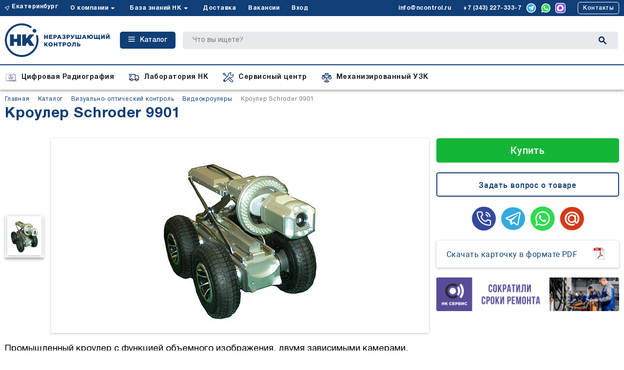

--- FILE ---
content_type: text/html; charset=UTF-8
request_url: https://ncontrol.ru/catalog/vizualno_opticheskiy_kontrol/videokroulery/krouler_schroder_9901
body_size: 47060
content:
<!doctype html>
<html lang="ru">
<head>
            <meta charset="utf-8">
<title>Кроулер Schroder 9901</title>

<meta name="description" content="Промышленный кроулер с функцией объемного изображения, двумя зависимыми камерами, датчиками давления, блоками записи фото и виедоизображения.">
<meta name="keywords" content="Кроулер Schroder 9901, купить Кроулер Schroder 9901,  Кроулер Schroder 9901 цена">
<meta name="viewport" content="width=device-width">
<meta name="csrf-token" content="vrf3wvD2Q0gxMzjzhRdtxUXoJFNflc1zGbOr5QlK">

    
<link rel="canonical" href="https://ncontrol.ru/catalog/vizualno_opticheskiy_kontrol/videokroulery/krouler_schroder_9901"/>

<meta name="twitter:card" content="summary">
<meta name="twitter:site" content="ООО Неразрушающий Контроль">
<meta name="twitter:title" content="Кроулер Schroder 9901 в категории Видеокроулеры">
<meta name="twitter:description" content="Промышленный кроулер с функцией объемного изображения, двумя зависимыми камерами, датчиками давления, блоками записи фото и виедоизображения.">
<meta name="twitter:image:src" content="https://ncontrol.ru/upload/files/2342/conversions/9d0eebd310c14c069d65221e54443790-big.jpg">
<meta name="twitter:domain" content="ncontrol.ru">

<meta property="og:type" content="website">
<meta property="og:title" content="Кроулер Schroder 9901 в категории Видеокроулеры">
<meta property="og:description" content="Промышленный кроулер с функцией объемного изображения, двумя зависимыми камерами, датчиками давления, блоками записи фото и виедоизображения.">
<meta property="og:image" content="https://ncontrol.ru/upload/files/2342/conversions/9d0eebd310c14c069d65221e54443790-big.jpg">
<meta property="og:site_name" content="ООО Неразрушающий Контроль">
<meta property="og:url" content="https://ncontrol.ru/catalog/vizualno_opticheskiy_kontrol/videokroulery/krouler_schroder_9901">
                <link href="//1.cdn.ncontrol.ru/css/normalize.css" rel="stylesheet" type="text/css">
<link href="//2.cdn.ncontrol.ru/css/bootstrap.css" rel="stylesheet" type="text/css">

<link rel="preload" href="//3.cdn.ncontrol.ru/css/slick.css" as="style" onload="this.onload=null;this.rel='stylesheet'" type="text/css">
<link rel="preload" href="//4.cdn.ncontrol.ru/css/slick-theme.css" as="style" onload="this.onload=null;this.rel='stylesheet'" type="text/css">
<link rel="preload" href="//5.cdn.ncontrol.ru/css/ekko-lightbox.css" as="style" onload="this.onload=null;this.rel='stylesheet'" type="text/css">
<link href="//6.cdn.ncontrol.ru/css/style.css?v=1725345528" rel="stylesheet" type="text/css"> 
<link href="//7.cdn.ncontrol.ru/css/lk/style.css?v=1713852472" rel="stylesheet" type="text/css"> 
<link href="//8.cdn.ncontrol.ru/css/lk/nc/color.css?v=1713852472" rel="stylesheet" type="text/css"> 
<link href="//9.cdn.ncontrol.ru/assets/css/style.css?v=1765779578" rel="stylesheet" type="text/css"> 
<link rel="preload" href="//10.cdn.ncontrol.ru/css/OverlayScrollbars.min.css" as="style" onload="this.onload=null;this.rel='stylesheet'" type="text/css">
<link rel="preload" href="//1.cdn.ncontrol.ru/css/lk/lib/toastr/toastr.min.css" as="style" onload="this.onload=null;this.rel='stylesheet'" type="text/css">
<link rel="stylesheet" href="//2.cdn.ncontrol.ru/css/jquery-ui.css">

<link rel="stylesheet" href="//3.cdn.ncontrol.ru/assets/lk/libs/zebra_datepicker/css/zebra_datepicker.min.css" />

<noscript>
    <link href="//4.cdn.ncontrol.ru/css/slick.css" rel="stylesheet" type="text/css">
    <link href="//5.cdn.ncontrol.ru/css/slick-theme.css" rel="stylesheet" type="text/css">
    <link href="//6.cdn.ncontrol.ru/css/ekko-lightbox.css" rel="stylesheet" type="text/css">
    <link href="//7.cdn.ncontrol.ru/css/OverlayScrollbars.min.css" rel="stylesheet" type="text/css">
    <link href="//8.cdn.ncontrol.ru/css/lk/lib/toastr/toastr.min.css" rel="stylesheet" type="text/css">
</noscript>

<meta http-equiv="x-dns-prefetch-control" content="on">
<link rel="dns-prefetch" href="//mc.yandex.ru">


<link rel="dns-prefetch" href="//www.googletagmanager.com">
<link rel="dns-prefetch" href="//googletagmanager.com">
<link rel="dns-prefetch" href="//analytics.alloka.ru">
    <link rel="dns-prefetch" href="//1.cdn.ncontrol.ru"><link rel="dns-prefetch" href="//2.cdn.ncontrol.ru"><link rel="dns-prefetch" href="//3.cdn.ncontrol.ru"><link rel="dns-prefetch" href="//4.cdn.ncontrol.ru"><link rel="dns-prefetch" href="//5.cdn.ncontrol.ru"><link rel="dns-prefetch" href="//6.cdn.ncontrol.ru"><link rel="dns-prefetch" href="//7.cdn.ncontrol.ru"><link rel="dns-prefetch" href="//8.cdn.ncontrol.ru"><link rel="dns-prefetch" href="//9.cdn.ncontrol.ru"><link rel="dns-prefetch" href="//10.cdn.ncontrol.ru"><link rel="dns-prefetch" href="//11.cdn.ncontrol.ru"><link rel="dns-prefetch" href="//12.cdn.ncontrol.ru"><link rel="dns-prefetch" href="//13.cdn.ncontrol.ru"><link rel="dns-prefetch" href="//14.cdn.ncontrol.ru"><link rel="dns-prefetch" href="//15.cdn.ncontrol.ru"><link rel="dns-prefetch" href="//16.cdn.ncontrol.ru"><link rel="dns-prefetch" href="//17.cdn.ncontrol.ru"><link rel="dns-prefetch" href="//18.cdn.ncontrol.ru"><link rel="dns-prefetch" href="//19.cdn.ncontrol.ru"><link rel="dns-prefetch" href="//20.cdn.ncontrol.ru">    <style>
        .load-page {
            background: #FFF;
            z-index:9999;
            width:100%;
            height:100%;
            position: absolute;
        }
    </style>

<link rel="icon" href="//14.cdn.ncontrol.ru/images/design22/favicon/favicon.ico" sizes="any">
<link rel="icon" href="//15.cdn.ncontrol.ru/images/design22/favicon/favicon.svg" type="image/svg+xml">
<link rel="apple-touch-icon" href="/apple-touch-icon.png">
<link rel="manifest" href="//16.cdn.ncontrol.ru/images/design22/favicon/site.webmanifest">
<meta name="theme-color" content="#4a4a4a">
<style>.emerge { opacity: 0; }</style>

<!-- Google Tag Manager -->
<script>(function(w,d,s,l,i){w[l]=w[l]||[];w[l].push({'gtm.start':
new Date().getTime(),event:'gtm.js'});var f=d.getElementsByTagName(s)[0],
j=d.createElement(s),dl=l!='dataLayer'?'&l='+l:'';j.async=true;j.src=
'https://www.googletagmanager.com/gtm.js?id='+i+dl;f.parentNode.insertBefore(j,f);
})(window,document,'script','dataLayer','GTM-NCB5JXM');</script>
<!-- End Google Tag Manager -->                <!--[if lt IE 9]>
<script src="https://oss.maxcdn.com/libs/html5shiv/3.7.0/html5shiv.js"></script>
<script src="https://oss.maxcdn.com/libs/respond.js/1.4.2/respond.min.js"></script>
<![endif]-->            </head>
<body>
    <!-- Google Tag Manager (noscript) -->
<noscript><iframe src="https://www.googletagmanager.com/ns.html?id=GTM-NCB5JXM"
height="0" width="0" style="display:none;visibility:hidden"></iframe></noscript>
<!-- End Google Tag Manager (noscript) -->
<div id="snow-animation"></div>
<header>
                    <div class="load-page"></div>
<!-- Google Tag Manager (noscript) -->
<noscript>
    <iframe src="https://www.googletagmanager.com/ns.html?id=GTM-TJ4FT82"
            height="0" width="0" style="display:none;visibility:hidden"></iframe>
</noscript>
<!-- End Google Tag Manager (noscript) -->

<div class="block-center g-menu-line">
    <div class="block-center-rows">
        <div class="general-menu">

            <div class="g-menu-left" id="g-menu-left">
                <ul class="g-menu-rows">
                    <li class="g-h-select-city"><img class="g-menu-location" src="/images/design22/icons/location.svg" alt="Выбор города">
                        <div class="select-city dropdown">
                <a class="city-name" data-toggle="dropdown" href="">Екатеринбург</a>
                <ul class="dropdown-menu">
                                            <li class="active">
                            <a class="select-city-a" href=""
                               data-id="1"
                               data-city="Екатеринбург"
                               data-address="г. Екатеринбург, ул. Фронтовых Бригад, д. 29, подъезд 2"
                               data-email="info@ncontrol.ru"
                               data-phone="+7 343 227-333-7"
                               data-phone_type="многоканальный">
                                Екатеринбург
                            </a>
                        </li>
                                            <li class="">
                            <a class="select-city-a" href=""
                               data-id="2"
                               data-city="Москва"
                               data-address="г. Москва, ул. Щипок, д. 18, стр. 1"
                               data-email="info@ncontrol.ru"
                               data-phone=""
                               data-phone_type="многоканальный">
                                Москва
                            </a>
                        </li>
                                    </ul>
            </div>
                        </li>
                                                            <li class="g-menu-dropdown"  >
                        <a href="/o_kompanii"  >О компании</a><a href="#"><span class="caret-down"></span></a>                                                        <ul class="g-menu-sub">

                                                                <li>
                                    <a href="/o_kompanii" >
                                                                            <span>О нас</span>
                                    </a>
                                </li>
                                                                <li>
                                    <a href="/o_kompanii/sotrudniki" >
                                                                            <span>Сотрудники</span>
                                    </a>
                                </li>
                                                                <li>
                                    <a href="/o_kompanii/stazhirovka" >
                                                                            <span>Стажировка</span>
                                    </a>
                                </li>
                                                                <li>
                                    <a href="/o_kompanii/otzyvy" >
                                                                            <span>Отзывы</span>
                                    </a>
                                </li>
                                                                <li>
                                    <a href="/proizvoditeli" >
                                                                            <span>Партнёры</span>
                                    </a>
                                </li>
                                                            </ul>
                                                    </li>
                                        <li class="g-menu-dropdown"  >
                        <a href="/blog"  >База знаний НК</a><a href="#"><span class="caret-down"></span></a>                                                        <ul class="g-menu-sub">

                                                                <li>
                                    <a href="/blog/payalnik" >
                                                                            <span>Ремонт оборудования</span>
                                    </a>
                                </li>
                                                                <li>
                                    <a href="/blog/novosti" >
                                                                            <span>Наши новости</span>
                                    </a>
                                </li>
                                                                <li>
                                    <a href="/blog/video_reviews" >
                                                                            <span>Видеообзоры на оборудование</span>
                                    </a>
                                </li>
                                                                <li>
                                    <a href="/blog/oborudovanie_dlya_attestatsii_laboratorii" >
                                                                            <span>Перечень оборудования ЛНК</span>
                                    </a>
                                </li>
                                                                <li>
                                    <a href="/blog/normativnye_dokumenty" >
                                                                            <span>Нормативные документы</span>
                                    </a>
                                </li>
                                                                <li>
                                    <a href="/blog/v_zone" >
                                                                            <span>В зоне контроля</span>
                                    </a>
                                </li>
                                                                <li>
                                    <a href="/blog/news-industry" >
                                                                            <span>Новости индустрии</span>
                                    </a>
                                </li>
                                                                <li>
                                    <a href="/blog/azbuka_kontrolya" >
                                                                            <span>Азбука контроля</span>
                                    </a>
                                </li>
                                                                <li>
                                    <a href="/blog/info" >
                                                                            <span>Статьи</span>
                                    </a>
                                </li>
                                                                <li>
                                    <a href="/blog/cases" >
                                                                            <span>Кейсы</span>
                                    </a>
                                </li>
                                                            </ul>
                                                    </li>
                                        <li  >
                        <a href="/dostavka_i_oplata"  >Доставка</a>                                                    </li>
                                        <li  >
                        <a href="https://rabota.ncontrol.ru" onclick="ym(1271933, 'reachGoal', 'click-vacansy-h'); return true;"   target="_blank" >Вакансии</a>                                                    </li>
                                        <li  >
                        <a href="/lk/login"  >Вход</a>                                                    </li>
                                                    </ul>
            </div>
            <div class="g-menu-right">
                <ul>
                    <li class="g-btn-mob-menu">

            </li>
                    <li class="g-m-r-mail"><a href="mailto:info@ncontrol.ru">info@ncontrol.ru</a></li>
                    <li class="g-m-r-tel"><a href="tel:+7 (343) 227-333-7" class="top-phone phone_alloka">+7 (343) 227-333-7</a></li>
                    <li class="icon-soc g-m-r-telegram"><a href="https://t.me/+79126100610" onclick="ym(1271933,'reachGoal','header-click-telegram'); return true;"><img src="/images/design22/icons/header-telega.svg" alt="Неразрущающий контроль в телеграме"></a></li>
                    <li class="icon-soc g-m-r-whatsapp"><a href="https://wa.me/+79126100610" onclick="ym(1271933,'reachGoal','header-click-wa'); return true;"><img src="/images/design22/icons/header-whatsapp.svg" alt="Неразрущающий контроль в вацапе"></a></li>
                    <li class="icon-soc g-m-r-whatsapp"><a href="https://max.ru/u/f9LHodD0cOIwpVIxZKIhgD0P-pNJyGal6yoTorcSqU2Ay2XbYGZRAap2Um8" onclick="ym(1271933,'reachGoal','header-click-max'); return true;"><img src="/images/design22/icons/header-max.svg" alt="Неразрущающий контроль в MAX"></a></li>
                    <li class="g-m-r-contacts"><a class="order-call" href="/kontakty">Контакты</a></li>
                </ul>
            </div>
        </div>
    </div>
</div>
<div class="block-center g-logo-line">
    <div class="block-center-rows">
        <div class="general-logo">
            <div class="header-logo">
                <a href="/"><img src="/upload/storage/logo/logo-nk.svg" alt="Неразрушающий Контроль"><!--<img class="header-ng-h" src="/images/design22/ng/ng-h.png"></a>-->
            </div>
            <div class="g-btn-cat">
                <a href="#" class="g-catalog"><span class="cat-line"></span>Каталог</a>
            </div>
            <div class="g-catalog-modal" id="g-catalog-modal">
                <div class="g-cat-rows">
                    <ul>

                        
                            <li class="g-cat-row"><a href="/catalog/rentgenovskiy_kontrol"><img src="/upload/files/5148/ed771d6666b5ea170c0cec557dfe6e92.svg" alt="Рентгеновский контроль"><span>Рентгеновский контроль</span></a>
                                                                <ul class="g-cat-row-childs hide">
                                                                                                                                                <li><a href="/catalog/rentgenovskiy_kontrol/novaia_lineika_rentgenotelevizionnyx_ustanovok_etna"><img src="//18.cdn.ncontrol.ru/upload/files/8553/conversions/b8500d87e68adafd5eea94244576758e-preview.jpg" alt="Рентгенотелевизионные установки и рентгеновские аппараты «ЭТНА»"><span>Рентгенотелевизионные установки и рентгеновские аппараты «ЭТНА»</span></a></li>
                                                                                                                                                <li><a href="/catalog/rentgenovskiy_kontrol/kompleks_cifrovoi_radiografii_cifrakon"><img src="//18.cdn.ncontrol.ru/upload/files/7177/conversions/333231a11782e111f89e30a2e8023746-preview.jpg" alt="Комплекс цифровой радиографии «ЦИФРАКОН»"><span>Комплекс цифровой радиографии «ЦИФРАКОН»</span></a></li>
                                                                                                                                                <li><a href="/catalog/rentgenovskiy_kontrol/rentgenovskie_apparaty"><img src="//18.cdn.ncontrol.ru/upload/files/5150/conversions/dd1071c22973bc57b3901cd12a89cfa7-preview.jpg" alt="Рентгеновские аппараты"><span>Рентгеновские аппараты</span></a></li>
                                                                                                                                                <li><a href="/catalog/rentgenovskiy_kontrol/perenosnoi_kompleks_cifrovoi_radiografii_transkan"><img src="//19.cdn.ncontrol.ru/upload/files/7001/conversions/f6429630a08bb8ac4b2c77920cc375b8-preview.jpg" alt="Переносной комплекс цифровой радиографии «ТРАНСКАН»"><span>Переносной комплекс цифровой радиографии «ТРАНСКАН»</span></a></li>
                                                                                                                                                <li><a href="/catalog/rentgenovskiy_kontrol/ploskopanelnye_detektory"><img src="//20.cdn.ncontrol.ru/upload/files/5162/conversions/5a6f5afb0499c700596e51b273b8fba6-preview.jpg" alt="Плоскопанельные детекторы"><span>Плоскопанельные детекторы</span></a></li>
                                                                                                                                                <li><a href="/catalog/rentgenovskiy_kontrol/rentgenovskie_kroulery"><img src="//20.cdn.ncontrol.ru/upload/files/5164/conversions/c45ad927225fc84d650c7f51f630e02b-preview.jpg" alt="Рентгеновские кроулеры"><span>Рентгеновские кроулеры</span></a></li>
                                                                                                                                                <li><a href="/catalog/rentgenovskiy_kontrol/adaptivnyi_kompleks_cifrovoi_radiografii_cifrakon_1025_a"><img src="//18.cdn.ncontrol.ru/upload/files/8108/conversions/0f349cab4ce32846c904553eb413aff5-preview.jpg" alt="Адаптивный комплекс цифровой радиографии «Цифракон 1025 А»"><span>Адаптивный комплекс цифровой радиографии «Цифракон 1025 А»</span></a></li>
                                                                                                                                                <li><a href="/catalog/rentgenovskiy_kontrol/rentgenovskaya_plenka"><img src="//19.cdn.ncontrol.ru/upload/files/5154/conversions/58aee5ac6d8f5d95a37ae403ae13c029-preview.jpg" alt="Рентгеновская плёнка"><span>Рентгеновская плёнка</span></a></li>
                                                                                                                                                <li><a href="/catalog/rentgenovskiy_kontrol/reaktivy_dlya_obrabotki_rentgenplenki"><img src="//18.cdn.ncontrol.ru/upload/files/5168/conversions/ab26c4a08f24fff41abf196461d94bdb-preview.jpg" alt="Реактивы для обработки рентгенплёнки"><span>Реактивы для обработки рентгенплёнки</span></a></li>
                                                                                                                                                <li><a href="/catalog/rentgenovskiy_kontrol/proyavochnaya_tekhnika_i_aksessuary"><img src="//18.cdn.ncontrol.ru/upload/files/5170/conversions/b7b10c4b588579fe79680301411b178f-preview.jpg" alt="Проявочная техника и аксессуары"><span>Проявочная техника и аксессуары</span></a></li>
                                                                                                                                                <li><a href="/catalog/rentgenovskiy_kontrol/sistemy_otsifrovki_i_arkhivirovaniya_rentgenovskikh_snimkov"><img src="//18.cdn.ncontrol.ru/upload/files/5160/conversions/26073b6bf2d1de6f1b74ec756b92aca3-preview.jpg" alt="Системы оцифровки и архивирования рентгеновских снимков"><span>Системы оцифровки и архивирования рентгеновских снимков</span></a></li>
                                                                                                                                                <li><a href="/catalog/rentgenovskiy_kontrol/usilivayushchie_ekrany"><img src="//20.cdn.ncontrol.ru/upload/files/5166/conversions/0a02c90e78f54b669a3c0b5745e1a8ae-preview.jpg" alt="Усиливающие экраны"><span>Усиливающие экраны</span></a></li>
                                                                                                                                                <li><a href="/catalog/rentgenovskiy_kontrol/sistemy_tsifrovoy_radiografii_s_fosfornymi_plastinami"><img src="//18.cdn.ncontrol.ru/upload/files/5158/conversions/101c211907cbafb66d13d764e9d2ac79-preview.jpg" alt="Системы компьютерной радиографии с фосфорными пластинами"><span>Системы компьютерной радиографии с фосфорными пластинами</span></a></li>
                                                                                                                                                <li><a href="/catalog/rentgenovskiy_kontrol/programmnoe_obespechenie_dlya_kompyuternoy_i_tsifrovoy_radiografii-1"><img src="//18.cdn.ncontrol.ru/upload/files/5527/conversions/ac965974ea508df6e21c9d13eeab2090-preview.jpg" alt="Программное обеспечение для компьютерной и цифровой радиографии"><span>Программное обеспечение для компьютерной и цифровой радиографии</span></a></li>
                                                                                                                                                <li><a href="/catalog/rentgenovskiy_kontrol/rentgenotelevizionnye_ustanovki"><img src="//20.cdn.ncontrol.ru/upload/files/7753/conversions/ad3b58bca36b8f3821e124b5bc919ab3-preview.jpg" alt="Рентгенотелевизионные установки"><span>Рентгенотелевизионные установки</span></a></li>
                                                                                                                                                <li><a href="/catalog/rentgenovskiy_kontrol/poverocnye_ustanovki_gamma_i_neitronnogo_izluceniia"><img src="//19.cdn.ncontrol.ru/upload/files/9028/conversions/a34e69e5c9332e268d059bf8ec960634-preview.jpg" alt="Поверочные установки гамма- и нейтронного излучения"><span>Поверочные установки гамма- и нейтронного излучения</span></a></li>
                                                                                                                                                <li><a href="/catalog/rentgenovskiy_kontrol/negatoskopy"><img src="//19.cdn.ncontrol.ru/upload/files/5259/conversions/aadbc7c9e74c50229ba84dddca4a892f-preview.jpg" alt="Негатоскопы"><span>Негатоскопы</span></a></li>
                                                                                                                                                <li><a href="/catalog/rentgenovskiy_kontrol/svincovye_rentgenovskie_kamery"><img src="//20.cdn.ncontrol.ru/upload/files/5261/conversions/7dcef5970cfe42d5dad1bcd413f94d57-preview.jpg" alt="Свинцовые рентгеновские камеры"><span>Свинцовые рентгеновские камеры</span></a></li>
                                                                                                                                                <li><a href="/catalog/rentgenovskiy_kontrol/rentgenovskie_trubki"><img src="//18.cdn.ncontrol.ru/upload/files/8610/conversions/1590945e681a26954a10b11bf32bbd68-preview.jpg" alt="Рентгеновские трубки"><span>Рентгеновские трубки</span></a></li>
                                                                                                                                                <li><a href="/catalog/rentgenovskiy_kontrol/densitometry"><img src="//20.cdn.ncontrol.ru/upload/files/5266/conversions/63e220893af4fdaf359474b92a772cb4-preview.jpg" alt="Денситометры"><span>Денситометры</span></a></li>
                                                                    </ul>
                                                        
                            <li class="g-cat-row"><a href="/catalog/ultrazvukovoy_kontrol"><img src="/upload/files/5153/5d52c54933cacdcada9eee8c180c253e.svg" alt="Ультразвуковой контроль"><span>Ультразвуковой контроль</span></a>
                                                                <ul class="g-cat-row-childs hide">
                                                                                                                                                <li><a href="/catalog/ultrazvukovoy_kontrol/skaniruyushchie_ustroystva"><img src="//18.cdn.ncontrol.ru/upload/files/7046/conversions/d16c04262476dec60d40c47cc5e64b1d-preview.jpg" alt="Сканеры-дефектоскопы"><span>Сканеры-дефектоскопы</span></a></li>
                                                                                                                                                <li><a href="/catalog/ultrazvukovoy_kontrol/ultrazvukovye_defektoskopy"><img src="//18.cdn.ncontrol.ru/upload/files/5176/conversions/63312092f368f2c3a89d6af9214c1ed6-preview.jpg" alt="Ультразвуковые дефектоскопы"><span>Ультразвуковые дефектоскопы</span></a></li>
                                                                                                                                                <li><a href="/catalog/ultrazvukovoy_kontrol/ultrazvukovye_tolshchinomery"><img src="//20.cdn.ncontrol.ru/upload/files/7048/conversions/9fc8f6675f8e21258e5d093f9c806dc2-preview.jpg" alt="Ультразвуковые толщиномеры"><span>Ультразвуковые толщиномеры</span></a></li>
                                                                                                                                                <li><a href="/catalog/ultrazvukovoy_kontrol/ultrazvukovye_preobrazovateli_firmy_amati_akustika"><img src="//19.cdn.ncontrol.ru/upload/files/5500/conversions/371a0db19520c507e11cdb36128a6e08-preview.jpg" alt="Ультразвуковые преобразователи фирмы «Амати-Акустика»"><span>Ультразвуковые преобразователи фирмы «Амати-Акустика»</span></a></li>
                                                                                                                                                <li><a href="/catalog/ultrazvukovoy_kontrol/standartnye_obraztsy_po_gost_so_kou_2"><img src="//18.cdn.ncontrol.ru/upload/files/5276/conversions/089a45b62f57c699240df72fb1245dbf-preview.jpg" alt="Стандартные образцы по ГОСТ (СО, КОУ-2)"><span>Стандартные образцы по ГОСТ (СО, КОУ-2)</span></a></li>
                                                                                                                                                <li><a href="/catalog/ultrazvukovoy_kontrol/avtomatizirovannye_linii"><img src="//19.cdn.ncontrol.ru/upload/files/5270/conversions/ea3dc39ca0b2f6b5f17abddec1f0e9a4-preview.jpg" alt="Автоматизированные линии"><span>Автоматизированные линии</span></a></li>
                                                                                                                                                <li><a href="/catalog/ultrazvukovoy_kontrol/rolikovye_datchiki_na_fazirovannykh_reshetkakh_far"><img src="//20.cdn.ncontrol.ru/upload/files/5510/conversions/f623a4b5aaab7b143af1b2591ba39e28-preview.jpg" alt="Роликовые датчики на фазированных решётках ФАР"><span>Роликовые датчики на фазированных решётках ФАР</span></a></li>
                                                                                                                                                <li><a href="/catalog/ultrazvukovoy_kontrol/ultrazvukovye_preobrazovateli_sonatest"><img src="//18.cdn.ncontrol.ru/upload/files/5512/conversions/788ed125455e098a3f87b21e75b132e9-preview.jpg" alt="Ультразвуковые преобразователи Sonatest"><span>Ультразвуковые преобразователи Sonatest</span></a></li>
                                                                                                                                                <li><a href="/catalog/ultrazvukovoy_kontrol/ultrazvukovye_preobrazovateli_firmy_fizpribor"><img src="//19.cdn.ncontrol.ru/upload/files/5488/conversions/f873a9dc24a9ffb148ea27bb5e2703b2-preview.jpg" alt="Ультразвуковые преобразователи фирмы «Физприбор»"><span>Ультразвуковые преобразователи фирмы «Физприбор»</span></a></li>
                                                                                                                                                <li><a href="/catalog/ultrazvukovoy_kontrol/ultrazvukovye_preobrazovateli_firmy_aks"><img src="//20.cdn.ncontrol.ru/upload/files/5490/conversions/a5638fea9993f4e323ca7d22fde1c8d3-preview.jpg" alt="Ультразвуковые преобразователи фирмы «АКС»"><span>Ультразвуковые преобразователи фирмы «АКС»</span></a></li>
                                                                                                                                                <li><a href="/catalog/ultrazvukovoy_kontrol/ultrazvukovye_preobrazovateli_olympus"><img src="//18.cdn.ncontrol.ru/upload/files/5492/conversions/f08a4ad1d47dc0ef0bb75404ce58bbc7-preview.jpg" alt="Ультразвуковые преобразователи Olympus"><span>Ультразвуковые преобразователи Olympus</span></a></li>
                                                                                                                                                <li><a href="/catalog/ultrazvukovoy_kontrol/ultrazvukovye_preobrazovateli_krautkramer"><img src="//18.cdn.ncontrol.ru/upload/files/5494/conversions/6c22c06be85f272a4e9676a65bdbc1d6-preview.jpg" alt="Ультразвуковые преобразователи Krautkramer"><span>Ультразвуковые преобразователи Krautkramer</span></a></li>
                                                                                                                                                <li><a href="/catalog/ultrazvukovoy_kontrol/ultrazvukovye_preobrazovateli_firmy_altes"><img src="//19.cdn.ncontrol.ru/upload/files/5496/conversions/169720403d12b31022e93f094a043ea4-preview.jpg" alt="Ультразвуковые преобразователи фирмы «Алтес»"><span>Ультразвуковые преобразователи фирмы «Алтес»</span></a></li>
                                                                                                                                                <li><a href="/catalog/ultrazvukovoy_kontrol/ultrazvukovye_preobrazovateli_serii_sendast"><img src="//18.cdn.ncontrol.ru/upload/files/5498/conversions/706687d17cf4ca1ba350e944174b5f0b-preview.jpg" alt="Ультразвуковые преобразователи серии SENDAST"><span>Ультразвуковые преобразователи серии SENDAST</span></a></li>
                                                                                                                                                <li><a href="/catalog/ultrazvukovoy_kontrol/ultrazvukovye_preobrazovateli_firmy_konstanta_uzk"><img src="//18.cdn.ncontrol.ru/upload/files/5504/conversions/b00ba70e888deaf1ce7dd2a7b63e29b1-preview.jpg" alt="Ультразвуковые преобразователи фирмы «Константа УЗК»"><span>Ультразвуковые преобразователи фирмы «Константа УЗК»</span></a></li>
                                                                                                                                                <li><a href="/catalog/ultrazvukovoy_kontrol/ultrazvukovye_preobrazovateli_firmy_luch"><img src="//19.cdn.ncontrol.ru/upload/files/5506/conversions/d620da96876509a8b36527ec9810f7cd-preview.jpg" alt="Ультразвуковые преобразователи фирмы «Луч»"><span>Ультразвуковые преобразователи фирмы «Луч»</span></a></li>
                                                                                                                                                <li><a href="/catalog/ultrazvukovoy_kontrol/ultrazvukovye_preobrazovateli_firmy_altek"><img src="//18.cdn.ncontrol.ru/upload/files/5508/conversions/03891a3482f4996e0d212cc2b042d2be-preview.jpg" alt="Ультразвуковые преобразователи фирмы «Алтек»"><span>Ультразвуковые преобразователи фирмы «Алтек»</span></a></li>
                                                                                                                                                <li><a href="/catalog/ultrazvukovoy_kontrol/standartnye_obraztsy_predpriyatiya_sop"><img src="//19.cdn.ncontrol.ru/upload/files/5278/conversions/4c70268f5b42eaad368c0ffcf3d90b85-preview.jpg" alt="Стандартные образцы предприятия (СОП)"><span>Стандартные образцы предприятия (СОП)</span></a></li>
                                                                                                                                                <li><a href="/catalog/ultrazvukovoy_kontrol/kabeli_dlya_pep"><img src="//18.cdn.ncontrol.ru/upload/files/5274/conversions/8cf76e0557b6dda96a2694f7ab9c871a-preview.jpg" alt="Кабели для ПЭП"><span>Кабели для ПЭП</span></a></li>
                                                                                                                                                <li><a href="/catalog/ultrazvukovoy_kontrol/gel_dlya_uzk"><img src="//19.cdn.ncontrol.ru/upload/files/5272/conversions/bf64e39bdcebe44e0078680a5b8770b5-preview.jpg" alt="Гель для УЗК"><span>Гель для УЗК</span></a></li>
                                                                    </ul>
                                                        
                            <li class="g-cat-row"><a href="/catalog/analiz_khimicheskogo_sostava_materialov"><img src="/upload/files/5209/3a03ddf719bc3560eb9633b548e4c15e.svg" alt="Анализ химического состава материалов"><span>Анализ химического состава материалов</span></a>
                                                                <ul class="g-cat-row-childs hide">
                                                                                                                                                <li><a href="/catalog/analiz_khimicheskogo_sostava_materialov/rentgenoflyuorestsentnye_portativnye_analizatory"><img src="//19.cdn.ncontrol.ru/upload/files/5576/conversions/034c0ff35eeae54aae41c7576d55d31e-preview.jpg" alt="Рентгенофлюоресцентные портативные анализаторы"><span>Рентгенофлюоресцентные портативные анализаторы</span></a></li>
                                                                                                                                                <li><a href="/catalog/analiz_khimicheskogo_sostava_materialov/rentgenoflyuorestsentnye_statsionarnye_analizatory"><img src="//20.cdn.ncontrol.ru/upload/files/5578/conversions/032b2cc936860b03048302d991c3498f-preview.jpg" alt="Рентгенофлюоресцентные стационарные анализаторы"><span>Рентгенофлюоресцентные стационарные анализаторы</span></a></li>
                                                                                                                                                <li><a href="/catalog/analiz_khimicheskogo_sostava_materialov/optiko_emissionnye_portativnye_spektrometry"><img src="//18.cdn.ncontrol.ru/upload/files/5573/conversions/01a0feeeb6b2644d0a919323ddd8510c-preview.jpg" alt="Оптико-эмиссионные портативные спектрометры"><span>Оптико-эмиссионные портативные спектрометры</span></a></li>
                                                                                                                                                <li><a href="/catalog/analiz_khimicheskogo_sostava_materialov/optiko_emissionnye_statsionarnye_spektrometry"><img src="//18.cdn.ncontrol.ru/upload/files/5580/conversions/5366f1f4ea35446787b40a76d4971b22-preview.jpg" alt="Оптико-эмиссионные стационарные спектрометры"><span>Оптико-эмиссионные стационарные спектрометры</span></a></li>
                                                                                                                                                <li><a href="/catalog/analiz_khimicheskogo_sostava_materialov/stiloskopy"><img src="//20.cdn.ncontrol.ru/upload/files/5210/conversions/22330922f357304e44b0aa8c6d01cf93-preview.jpg" alt="Стилоскопы"><span>Стилоскопы</span></a></li>
                                                                                                        </ul>
                                                        
                            <li class="g-cat-row"><a href="/catalog/magnitoporoshkovyy_kontrol"><img src="/upload/files/5181/12962b1b635c04da67d2f6f5528c1f32.svg" alt="Магнитопорошковый контроль"><span>Магнитопорошковый контроль</span></a>
                                                                <ul class="g-cat-row-childs hide">
                                                                                                                                                <li><a href="/catalog/magnitoporoshkovyy_kontrol/chernye_magnitnye_suspenzii"><img src="//19.cdn.ncontrol.ru/upload/files/5182/conversions/0ce41dc8343b5ddd9bd46a578cbc298e-preview.jpg" alt="Магнитные суспензии"><span>Магнитные суспензии</span></a></li>
                                                                                                                                                <li><a href="/catalog/magnitoporoshkovyy_kontrol/belye_kontrastnye_kraski_laki"><img src="//20.cdn.ncontrol.ru/upload/files/5462/conversions/beea3b62b56b2072761994e643abd656-preview.jpg" alt="Белые контрастные краски (лаки)"><span>Белые контрастные краски (лаки)</span></a></li>
                                                                                                                                                <li><a href="/catalog/magnitoporoshkovyy_kontrol/elektromagnity"><img src="//19.cdn.ncontrol.ru/upload/files/5314/conversions/485b616289c110f1e24c7c16633d04fd-preview.jpg" alt="Электромагниты"><span>Электромагниты</span></a></li>
                                                                                                                                                <li><a href="/catalog/magnitoporoshkovyy_kontrol/magnitnye_poroshki_i_koncentraty"><img src="//18.cdn.ncontrol.ru/upload/files/7050/conversions/0fc4a471dcc000a46e0363b6bcdba2f3-preview.jpg" alt="Магнитные порошки и концентраты"><span>Магнитные порошки и концентраты</span></a></li>
                                                                                                                                                <li><a href="/catalog/magnitoporoshkovyy_kontrol/postoyannye_magnity"><img src="//19.cdn.ncontrol.ru/upload/files/5312/conversions/a06b10a3084171685f06caddf8f2f237-preview.jpg" alt="Постоянные магниты"><span>Постоянные магниты</span></a></li>
                                                                                                                                                <li><a href="/catalog/magnitoporoshkovyy_kontrol/ochistiteli"><img src="//20.cdn.ncontrol.ru/upload/files/5486/conversions/a579c31ec95d5002702800bcec5dd109-preview.jpg" alt="Очистители"><span>Очистители</span></a></li>
                                                                                                                                                <li><a href="/catalog/magnitoporoshkovyy_kontrol/kontrolnye_obraztsy_dlya_mpd"><img src="//20.cdn.ncontrol.ru/upload/files/5320/conversions/02ccd5150cffc39eadc528c2f230d56f-preview.jpg" alt="Контрольные образцы для МПД"><span>Контрольные образцы для МПД</span></a></li>
                                                                                                                                                <li><a href="/catalog/magnitoporoshkovyy_kontrol/magnitoporoshkovye_defektoskopy"><img src="//20.cdn.ncontrol.ru/upload/files/5316/conversions/703d57284e392ed521f7ce949f2d6005-preview.jpg" alt="Магнитопорошковые дефектоскопы"><span>Магнитопорошковые дефектоскопы</span></a></li>
                                                                                                                                                <li><a href="/catalog/magnitoporoshkovyy_kontrol/razmagnichivayushchie_ustroystva_i_ustanovki"><img src="//20.cdn.ncontrol.ru/upload/files/5318/conversions/f47183b72848ff1a07598610422db1c2-preview.jpg" alt="Размагничивающие устройства и установки"><span>Размагничивающие устройства и установки</span></a></li>
                                                                                                                                                <li><a href="/catalog/magnitoporoshkovyy_kontrol/raspyliteli_i_sistemy_raspyleniya-1"><img src="//19.cdn.ncontrol.ru/upload/files/5322/conversions/f2051f4e8c6f291a51a106ecd08cbe98-preview.jpg" alt="Распылители и системы распыления"><span>Распылители и системы распыления</span></a></li>
                                                                                                                                                <li><a href="/catalog/magnitoporoshkovyy_kontrol/miksery_dlya_magnitoporoshkovoy_suspenzii"><img src="//20.cdn.ncontrol.ru/upload/files/5324/conversions/be79aa1bdebeda8e5a463eab69c37fad-preview.jpg" alt="Миксеры для магнитопорошковой суспензии"><span>Миксеры для магнитопорошковой суспензии</span></a></li>
                                                                                                                                                <li><a href="/catalog/magnitoporoshkovyy_kontrol/avtomaticheskie_linii_magnitoporoshkovogo_kontrolya"><img src="//19.cdn.ncontrol.ru/upload/files/5184/conversions/ac2a62fd7f17a1bd0653abbd8620d7a8-preview.jpg" alt="Автоматические линии и стенды магнитопорошкового контроля"><span>Автоматические линии и стенды магнитопорошкового контроля</span></a></li>
                                                                                                                                                <li><a href="/catalog/magnitoporoshkovyy_kontrol/ultrafioletovye_lampy_i_sistemy_osveshcheniya-1"><img src="//18.cdn.ncontrol.ru/upload/files/5543/conversions/fa4633582612ac459444edfa7eae3bb4-preview.jpg" alt="Ультрафиолетовые лампы и системы освещения"><span>Ультрафиолетовые лампы и системы освещения</span></a></li>
                                                                                                                                                <li><a href="/catalog/magnitoporoshkovyy_kontrol/zashchitnye_ochki"><img src="//19.cdn.ncontrol.ru/upload/files/5545/conversions/b2be1c863539fa6dfcd42369f5684e92-preview.jpg" alt="Аксессуары"><span>Аксессуары</span></a></li>
                                                                                                        </ul>
                                                        
                            <li class="g-cat-row"><a href="/catalog/kapillyarnyy_kontrol"><img src="/upload/files/5187/93d27ad3f6ba6eb203e5a91ab42735a0.svg" alt="Капиллярный контроль"><span>Капиллярный контроль</span></a>
                                                                <ul class="g-cat-row-childs hide">
                                                                                                                                                <li><a href="/catalog/kapillyarnyy_kontrol/nabory_klever"><img src="//20.cdn.ncontrol.ru/upload/files/7536/conversions/9e62233de54d4435fd16a744ed0b1d65-preview.jpg" alt="Материалы КЛЕВЕР"><span>Материалы КЛЕВЕР</span></a></li>
                                                                                                                                                <li><a href="/catalog/kapillyarnyy_kontrol/materialy_invoteks"><img src="//18.cdn.ncontrol.ru/upload/files/5482/conversions/e1cdfe9f1d350ad04934df9c17f9f523-preview.jpg" alt="Материалы ИНВОТЕКС"><span>Материалы ИНВОТЕКС</span></a></li>
                                                                                                                                                <li><a href="/catalog/kapillyarnyy_kontrol/nabory_elitest"><img src="//20.cdn.ncontrol.ru/upload/files/5290/conversions/093a07f7c0b5133f4ac48bb9c3f22f0e-preview.jpg" alt="Материалы ЭЛИТЕСТ"><span>Материалы ЭЛИТЕСТ</span></a></li>
                                                                                                                                                <li><a href="/catalog/kapillyarnyy_kontrol/nabory_sherwin"><img src="//20.cdn.ncontrol.ru/upload/files/5284/conversions/29d94e3985a10bb008997e679048de27-preview.jpg" alt="Материалы SHERWIN"><span>Материалы SHERWIN</span></a></li>
                                                                                                                                                <li><a href="/catalog/kapillyarnyy_kontrol/nabory_magnaflux"><img src="//18.cdn.ncontrol.ru/upload/files/5282/conversions/af954ca1d41f1eabbd699b4b46724b6f-preview.jpg" alt="Материалы MAGNAFLUX"><span>Материалы MAGNAFLUX</span></a></li>
                                                                                                                                                <li><a href="/catalog/kapillyarnyy_kontrol/materialy_helling"><img src="//18.cdn.ncontrol.ru/upload/files/5456/conversions/ffbabd76680509a4b265bf7de656615c-preview.jpg" alt="Материалы HELLING"><span>Материалы HELLING</span></a></li>
                                                                                                                                                <li><a href="/catalog/kapillyarnyy_kontrol/materialy_checkmor"><img src="//19.cdn.ncontrol.ru/upload/files/5302/conversions/c047a220f8d391e156c1f3e84be6c5fd-preview.jpg" alt="Материалы Checkmor"><span>Материалы Checkmor</span></a></li>
                                                                                                                                                <li><a href="/catalog/kapillyarnyy_kontrol/materialy_ardrox"><img src="//18.cdn.ncontrol.ru/upload/files/5470/conversions/32a03ccfe376e30cb0a7f869918353e8-preview.jpg" alt="Материалы Ardrox"><span>Материалы Ardrox</span></a></li>
                                                                                                                                                <li><a href="/catalog/kapillyarnyy_kontrol/materialy_pfinder"><img src="//20.cdn.ncontrol.ru/upload/files/5304/conversions/e9a8086281f1d872da420efe46c4422f-preview.jpg" alt="Материалы PFINDER"><span>Материалы PFINDER</span></a></li>
                                                                                                                                                <li><a href="/catalog/kapillyarnyy_kontrol/kontrolnye_obraztsy"><img src="//18.cdn.ncontrol.ru/upload/files/5288/conversions/bbd5d65b8337c6a082b9d3f550b1491f-preview.jpg" alt="Контрольные образцы для КД"><span>Контрольные образцы для КД</span></a></li>
                                                                                                                                                <li><a href="/catalog/kapillyarnyy_kontrol/raspyliteli_i_sistemy_raspyleniya"><img src="//18.cdn.ncontrol.ru/upload/files/7054/conversions/6e54b70c618edf372d7f2581abf84029-preview.jpg" alt="Распылители и системы распыления для КД"><span>Распылители и системы распыления для КД</span></a></li>
                                                                                                                                                <li><a href="/catalog/kapillyarnyy_kontrol/linii_kapillyarnogo_kontrolya"><img src="//20.cdn.ncontrol.ru/upload/files/5296/conversions/8f405e4d210660b6260311ac11c25447-preview.jpg" alt="Линии капиллярного контроля"><span>Линии капиллярного контроля</span></a></li>
                                                                                                                                                <li><a href="/catalog/kapillyarnyy_kontrol/kabiny_kapiliarnogo_kontrolia"><img src="//20.cdn.ncontrol.ru/upload/files/7837/conversions/a1697af2b3a018f16dee3c48d701b0c1-preview.jpg" alt="Кабины капилярного контроля"><span>Кабины капилярного контроля</span></a></li>
                                                                                                                                                <li><a href="/catalog/kapillyarnyy_kontrol/ultrafioletovye_lampy_i_sistemy_osveshcheniya"><img src="//19.cdn.ncontrol.ru/upload/files/5541/conversions/65efe8e9c068b4f44f6efb903903de51-preview.jpg" alt="Ультрафиолетовые лампы и системы освещения"><span>Ультрафиолетовые лампы и системы освещения</span></a></li>
                                                                                                                                                <li><a href="/catalog/kapillyarnyy_kontrol/prinadlezhnosti"><img src="//18.cdn.ncontrol.ru/upload/files/5300/conversions/e55fa63905f6c66a244423f66d39946e-preview.jpg" alt="Принадлежности для КД"><span>Принадлежности для КД</span></a></li>
                                                                                                        </ul>
                                                        
                            <li class="g-cat-row"><a href="/catalog/vizualno_izmeritelnyy_kontrol"><img src="/upload/files/5375/3aececd6240065c14454654b6b32c764.svg" alt="Визуально-измерительный контроль"><span>Визуально-измерительный контроль</span></a>
                                                                <ul class="g-cat-row-childs hide">
                                                                                                                                                <li><a href="/catalog/vizualno_izmeritelnyy_kontrol/nabor_vik"><img src="//19.cdn.ncontrol.ru/upload/files/5376/conversions/0c4761d6a7ea15282c2e19a4b253842d-preview.jpg" alt="Набор ВИК"><span>Набор ВИК</span></a></li>
                                                                                                                                                <li><a href="/catalog/vizualno_izmeritelnyy_kontrol/profilometry_izmeriteli_sherokhovatosti"><img src="//19.cdn.ncontrol.ru/upload/files/5378/conversions/4d24795da96e9a7796cb00064870441a-preview.jpg" alt="Профилометры (измерители шероховатости)"><span>Профилометры (измерители шероховатости)</span></a></li>
                                                                                                                                                <li><a href="/catalog/vizualno_izmeritelnyy_kontrol/obraztsy_mery_sherokhovatosti"><img src="//20.cdn.ncontrol.ru/upload/files/5380/conversions/4754ea2f2b7fec48ad9bee6b400ddd74-preview.jpg" alt="Образцы (меры) шероховатости"><span>Образцы (меры) шероховатости</span></a></li>
                                                                                                                                                <li><a href="/catalog/vizualno_izmeritelnyy_kontrol/dosmotrovye_zerkala"><img src="//20.cdn.ncontrol.ru/upload/files/5382/conversions/c6ed5e5a5bbe04a414a1f5453d180c56-preview.jpg" alt="Досмотровые зеркала"><span>Досмотровые зеркала</span></a></li>
                                                                                                                                                <li><a href="/catalog/vizualno_izmeritelnyy_kontrol/shablony_katetomery_dlya_vik"><img src="//18.cdn.ncontrol.ru/upload/files/5384/conversions/f551f29ff567c0b90820b23b45f4a870-preview.jpg" alt="Шаблоны, катетомеры для ВИК"><span>Шаблоны, катетомеры для ВИК</span></a></li>
                                                                                                                                                <li><a href="/catalog/vizualno_izmeritelnyy_kontrol/prinadlezhnosti_vik"><img src="//20.cdn.ncontrol.ru/upload/files/5539/conversions/fdbfa635a2119c2efb441df8fbd2d3c7-preview.jpg" alt="Принадлежности для визуально-измерительного контроля"><span>Принадлежности для визуально-измерительного контроля</span></a></li>
                                                                                                        </ul>
                                                        
                            <li class="g-cat-row"><a href="/catalog/akustiko_emiscionnyy_kontrol"><img src="/upload/files/5224/a1d83e387b3fab3ad8da0eb01e8aada3.svg" alt="Акустико-эмисcионный контроль"><span>Акустико-эмисcионный контроль</span></a>
                                                                <ul class="g-cat-row-childs hide">
                                                                                                                                                <li><a href="/catalog/akustiko_emiscionnyy_kontrol/ae_sistemy"><img src="//19.cdn.ncontrol.ru/upload/files/5466/conversions/478d63b559bc6cbd5d8ffd18333318b3-preview.jpg" alt="Акустико-эмиссионные системы"><span>Акустико-эмиссионные системы</span></a></li>
                                                                                                                                                <li><a href="/catalog/akustiko_emiscionnyy_kontrol/preobrazovateli_akusticheskoy_emissii"><img src="//20.cdn.ncontrol.ru/upload/files/5468/conversions/fe44526fa475a843b5ca959db4f5a3fe-preview.jpg" alt="Преобразователи акустической эмиссии"><span>Преобразователи акустической эмиссии</span></a></li>
                                                                                                                                                <li><a href="/catalog/akustiko_emiscionnyy_kontrol/portativnoe_oborudovanie"><img src="//19.cdn.ncontrol.ru/upload/files/6860/conversions/6b9f6da4a48645de9a66db3ceb4b1927-preview.jpg" alt="Портативное оборудование"><span>Портативное оборудование</span></a></li>
                                                                                                        </ul>
                                                        
                            <li class="g-cat-row"><a href="/catalog/fiziko_mexaniceskie_ispytaniia"><img src="/upload/files/5252/502df46c70c1370f978aa0a363acd1b2.svg" alt="Физико-механические испытания"><span>Физико-механические испытания</span></a>
                                                                <ul class="g-cat-row-childs hide">
                                                                                                                                                <li><a href="/catalog/fiziko_mexaniceskie_ispytaniia/novaia_lineika_ispytatelnogo_oborudovaniia_evotex"><img src="//18.cdn.ncontrol.ru/upload/files/7133/conversions/7e48e8c37ddf0239ece45b70715061ce-preview.jpg" alt="Новая линейка испытательного оборудования ЭВОТЕХ"><span>Новая линейка испытательного оборудования ЭВОТЕХ</span></a></li>
                                                                                                                                                <li><a href="/catalog/fiziko_mexaniceskie_ispytaniia/mayatnikovye_kopry"><img src="//20.cdn.ncontrol.ru/upload/files/7889/conversions/5c69dec278ba1c86cb896bf271f24918-preview.jpg" alt="Маятниковые копры"><span>Маятниковые копры</span></a></li>
                                                                                                                                                <li><a href="/catalog/fiziko_mexaniceskie_ispytaniia/razryvnye_mashiny"><img src="//19.cdn.ncontrol.ru/upload/files/5410/conversions/ec0a3f7b740cc021d4e9464f96aac8c0-preview.jpg" alt="Статические испытательные машины"><span>Статические испытательные машины</span></a></li>
                                                                                                                                                <li><a href="/catalog/fiziko_mexaniceskie_ispytaniia/ispytatelnye_pressy"><img src="//19.cdn.ncontrol.ru/upload/files/5255/conversions/09ac6ff92a57ef33567cf99db83695c7-preview.jpg" alt="Испытательные прессы"><span>Испытательные прессы</span></a></li>
                                                                                                                                                <li><a href="/catalog/fiziko_mexaniceskie_ispytaniia/vyrubnye_mashiny"><img src="//18.cdn.ncontrol.ru/upload/files/5412/conversions/cc0ad8cb0f15e2c3dc41c0709e89be3a-preview.jpg" alt="Вырубные машины"><span>Вырубные машины</span></a></li>
                                                                                                                                                <li><a href="/catalog/fiziko_mexaniceskie_ispytaniia/klimaticheskie_kamery"><img src="//18.cdn.ncontrol.ru/upload/files/5555/conversions/58db3f6b6f608fb23758250104eb3549-preview.jpg" alt="Климатические камеры"><span>Климатические камеры</span></a></li>
                                                                                                                                                <li><a href="/catalog/fiziko_mexaniceskie_ispytaniia/sistemy_temperaturnykh_ispytaniy"><img src="//19.cdn.ncontrol.ru/upload/files/5414/conversions/48abd6509ba5213627ab1d56e0bf237c-preview.jpg" alt="Системы температурных испытаний"><span>Системы температурных испытаний</span></a></li>
                                                                                                                                                <li><a href="/catalog/fiziko_mexaniceskie_ispytaniia/portativnye_tverdomery"><img src="//20.cdn.ncontrol.ru/upload/files/5336/conversions/3f6b6c59b60b9a10b0fbde3af37769fd-preview.jpg" alt="Портативные твердомеры металлов"><span>Портативные твердомеры металлов</span></a></li>
                                                                                                                                                <li><a href="/catalog/fiziko_mexaniceskie_ispytaniia/statsionarnye_tverdomery"><img src="//18.cdn.ncontrol.ru/upload/files/5338/conversions/dae9e6877a1783d06f795287e193cb0b-preview.jpg" alt="Стационарные твердомеры металлов"><span>Стационарные твердомеры металлов</span></a></li>
                                                                                                                                                <li><a href="/catalog/fiziko_mexaniceskie_ispytaniia/tverdomery_pokrytiy"><img src="//18.cdn.ncontrol.ru/upload/files/5346/conversions/998cf7b32d110cbfaff309e81b00d8a0-preview.jpg" alt="Твердомеры покрытий"><span>Твердомеры покрытий</span></a></li>
                                                                                                                                                <li><a href="/catalog/fiziko_mexaniceskie_ispytaniia/izmeritelnye_mikroskopy"><img src="//19.cdn.ncontrol.ru/upload/files/5553/conversions/12793dc50d903cb01e4e58db3244f636-preview.jpg" alt="Измерительные микроскопы"><span>Измерительные микроскопы</span></a></li>
                                                                                                                                                <li><a href="/catalog/fiziko_mexaniceskie_ispytaniia/programmnoe_obespechenie"><img src="//20.cdn.ncontrol.ru/upload/files/5547/conversions/f89b8d8d9031569c1aa5ce910546c44e-preview.jpg" alt="Программное обеспечение"><span>Программное обеспечение</span></a></li>
                                                                                                                                                <li><a href="/catalog/fiziko_mexaniceskie_ispytaniia/prinadlezhnosti_dlya_ispytaniy"><img src="//18.cdn.ncontrol.ru/upload/files/5257/conversions/79caf20eb49798af3c411761fe578796-preview.jpg" alt="Принадлежности для испытаний"><span>Принадлежности для испытаний</span></a></li>
                                                                                                        </ul>
                                                        
                            <li class="g-cat-row"><a href="/catalog/vikhretokovyy_kontrol"><img src="/upload/files/5203/ce9f0fd53e799135c07391cd3ee9020e.svg" alt="Вихретоковый контроль"><span>Вихретоковый контроль</span></a>
                                                                <ul class="g-cat-row-childs hide">
                                                                                                                                                <li><a href="/catalog/vikhretokovyy_kontrol/vikhretokovye_defektoskopy"><img src="//19.cdn.ncontrol.ru/upload/files/7060/conversions/83b5009e040969ee7b60362ad7426573-preview.jpg" alt="Вихретоковые дефектоскопы"><span>Вихретоковые дефектоскопы</span></a></li>
                                                                                                                                                <li><a href="/catalog/vikhretokovyy_kontrol/treshchinomery"><img src="//18.cdn.ncontrol.ru/upload/files/5354/conversions/860ecedece3517f5f32c9b5e66b62914-preview.jpg" alt="Трещиномеры"><span>Трещиномеры</span></a></li>
                                                                                                                                                <li><a href="/catalog/vikhretokovyy_kontrol/pribory_dlya_izmereniya_elektroprovodnosti"><img src="//18.cdn.ncontrol.ru/upload/files/5518/conversions/ab127f94299965c65a724a131b283901-preview.jpg" alt="Приборы для измерения электропроводности"><span>Приборы для измерения электропроводности</span></a></li>
                                                                                                                                                <li><a href="/catalog/vikhretokovyy_kontrol/kontrolnye_obraztsy-2"><img src="//18.cdn.ncontrol.ru/upload/files/6861/conversions/1ed237cb6a7632659f2d7eb526dc5c4f-preview.jpg" alt="Контрольные образцы для вихретокового контроля"><span>Контрольные образцы для вихретокового контроля</span></a></li>
                                                                                                                                                <li><a href="/catalog/vikhretokovyy_kontrol/avtomatizirovannye_vikhretokovye_sistemy"><img src="//20.cdn.ncontrol.ru/upload/files/7066/conversions/a44f73f23600f2a731e60ceeb5dbacd1-preview.jpg" alt="Автоматизированные вихретоковые системы"><span>Автоматизированные вихретоковые системы</span></a></li>
                                                                                                        </ul>
                                                        
                            <li class="g-cat-row"><a href="/catalog/vizualno_opticheskiy_kontrol"><img src="/upload/files/5389/47668106f6e543c5f9f714a9fd23424f.svg" alt="Визуально-оптический контроль"><span>Визуально-оптический контроль</span></a>
                                                                <ul class="g-cat-row-childs hide">
                                                                                                                                                <li><a href="/catalog/vizualno_opticheskiy_kontrol/videoendoskopy"><img src="//19.cdn.ncontrol.ru/upload/files/5394/conversions/feee4fa8edb977ba2ff90082b32a63cd-preview.jpg" alt="Видеоэндоскопы"><span>Видеоэндоскопы</span></a></li>
                                                                                                                                                <li><a href="/catalog/vizualno_opticheskiy_kontrol/videokroulery"><img src="//18.cdn.ncontrol.ru/upload/files/5396/conversions/827d01bf9aa872181391b3c817c47b46-preview.jpg" alt="Видеокроулеры"><span>Видеокроулеры</span></a></li>
                                                                                                                                                <li><a href="/catalog/vizualno_opticheskiy_kontrol/sistemy_teleinspektsii"><img src="//18.cdn.ncontrol.ru/upload/files/5398/conversions/f6cf75ac55311b02aec569da1f70aa7e-preview.jpg" alt="Системы телеинспекции"><span>Системы телеинспекции</span></a></li>
                                                                                                                                                <li><a href="/catalog/vizualno_opticheskiy_kontrol/fibroskopy_gibkie_optovolokonnye_endoskopy"><img src="//18.cdn.ncontrol.ru/upload/files/5390/conversions/7eb0b36bed6050fb7ad49ea7078e19df-preview.jpg" alt="Фиброскопы (гибкие оптоволоконные эндоскопы)"><span>Фиброскопы (гибкие оптоволоконные эндоскопы)</span></a></li>
                                                                                                                                                <li><a href="/catalog/vizualno_opticheskiy_kontrol/boroskopy_zhestkie_linzovye_endoskopy"><img src="//19.cdn.ncontrol.ru/upload/files/5392/conversions/a7fa9c7431658c389d721e3b0646fec1-preview.jpg" alt="Бороскопы (жёсткие линзовые эндоскопы)"><span>Бороскопы (жёсткие линзовые эндоскопы)</span></a></li>
                                                                                                        </ul>
                                                        
                            <li class="g-cat-row"><a href="/catalog/kontrol_izolyatsii"><img src="/upload/files/5189/00f1565077dbda9ccff5a3eb83640070.svg" alt="Контроль покрытий и изоляции"><span>Контроль покрытий и изоляции</span></a>
                                                                <ul class="g-cat-row-childs hide">
                                                                                                                                                <li><a href="/catalog/kontrol_izolyatsii/elektroiskrovye_defektoskopy"><img src="//19.cdn.ncontrol.ru/upload/files/5192/conversions/b9171dac9bd673450083737978cae980-preview.jpg" alt="Электроискровые дефектоскопы"><span>Электроискровые дефектоскопы</span></a></li>
                                                                                                                                                <li><a href="/catalog/kontrol_izolyatsii/elektrody_k_elektroiskrovym_defektoskopam"><img src="//18.cdn.ncontrol.ru/upload/files/5400/conversions/18ab250b94ade537d4f20bca67f43bf5-preview.jpg" alt="Электроды и принадлежности к электроискровым дефектоскопам"><span>Электроды и принадлежности к электроискровым дефектоскопам</span></a></li>
                                                                                                                                                <li><a href="/catalog/kontrol_izolyatsii/adgezimetry"><img src="//20.cdn.ncontrol.ru/upload/files/5194/conversions/42bb604b7c74cf24259cb312619b69f4-preview.jpg" alt="Адгезиметры"><span>Адгезиметры</span></a></li>
                                                                                                                                                <li><a href="/catalog/kontrol_izolyatsii/tolshchinomery_pokrytiy"><img src="//18.cdn.ncontrol.ru/upload/files/5190/conversions/d580ac764850188124864f1bd5625698-preview.jpg" alt="Толщиномеры покрытий"><span>Толщиномеры покрытий</span></a></li>
                                                                                                                                                <li><a href="/catalog/kontrol_izolyatsii/pribory_dlya_opredeleniya_ustoychivosti_pokrytiya_k_povrezhdeniyu_tsarapaniem"><img src="//18.cdn.ncontrol.ru/upload/files/5448/conversions/d05c9c4e600fa1793c030438c4b87dc3-preview.jpg" alt="Приборы для определения устойчивости покрытия к повреждению царапанием"><span>Приборы для определения устойчивости покрытия к повреждению царапанием</span></a></li>
                                                                                                                                                <li><a href="/catalog/kontrol_izolyatsii/pribory_kontrolya_izolyatsii-1"><img src="//19.cdn.ncontrol.ru/upload/files/5408/conversions/108830c20218e0de5ea2e0f51bc927e5-preview.jpg" alt="Приборы контроля изоляции"><span>Приборы контроля изоляции</span></a></li>
                                                                                                                                                <li><a href="/catalog/kontrol_izolyatsii/nabory_i_prinadlezhnosti_dlya_kontrolya_pokrytiy"><img src="//20.cdn.ncontrol.ru/upload/files/5196/conversions/a01777d2d91cd25e3aaa23efea40f4d6-preview.jpg" alt="Наборы и принадлежности для контроля покрытий"><span>Наборы и принадлежности для контроля покрытий</span></a></li>
                                                                                                                                                <li><a href="/catalog/kontrol_izolyatsii/bleskomery"><img src="//18.cdn.ncontrol.ru/upload/files/5444/conversions/535266f146ec40c6451c6a6c67836533-preview.jpg" alt="Блескомеры"><span>Блескомеры</span></a></li>
                                                                                                                                                <li><a href="/catalog/kontrol_izolyatsii/pribory_dlya_opredeleniya_vremeni_i_stepeni_vysykhaniya"><img src="//18.cdn.ncontrol.ru/upload/files/5446/conversions/b9a10cd937e4e798e70e965eed00c389-preview.jpg" alt="Приборы для определения времени и степени высыхания"><span>Приборы для определения времени и степени высыхания</span></a></li>
                                                                                                                                                <li><a href="/catalog/kontrol_izolyatsii/pribory_dlya_ispytaniya_pokrytiy_na_prochnost_i_elastichnost"><img src="//18.cdn.ncontrol.ru/upload/files/5450/conversions/4b6001dc4231145b54afe21349aad6e4-preview.jpg" alt="Приборы для испытания покрытий на прочность и эластичность"><span>Приборы для испытания покрытий на прочность и эластичность</span></a></li>
                                                                                                                                                <li><a href="/catalog/kontrol_izolyatsii/ustroystva_dlya_kontrolya_smyvaemosti"><img src="//19.cdn.ncontrol.ru/upload/files/5452/conversions/d7d2cae9df03e11f78cbc3e7e643e566-preview.jpg" alt="Устройства для контроля смываемости"><span>Устройства для контроля смываемости</span></a></li>
                                                                                                                                                <li><a href="/catalog/kontrol_izolyatsii/avtomatizirovannye_sistemy_izmereniya_tolshchiny_pokrytiy"><img src="//18.cdn.ncontrol.ru/upload/files/5516/conversions/71d514148a4ce252230757a651aa8da6-preview.jpg" alt="Автоматизированные системы измерения толщины покрытий"><span>Автоматизированные системы измерения толщины покрытий</span></a></li>
                                                                                                        </ul>
                                                        
                            <li class="g-cat-row"><a href="/catalog/mobilnye_laboratorii"><img src="/upload/files/5417/7040cb34ba40cd82e5768dd7a38a2a77.svg" alt="Лаборатории неразрушающего контроля"><span>Лаборатории неразрушающего контроля</span></a>
                                                                <ul class="g-cat-row-childs hide">
                                                                                                                                                <li><a href="/catalog/mobilnye_laboratorii/laboratorii_na_baze_gruzovikov"><img src="//20.cdn.ncontrol.ru/upload/files/7096/conversions/64a6e2beec93fa1363d11a49c4889d80-preview.jpg" alt="Мобильные лаборатории"><span>Мобильные лаборатории</span></a></li>
                                                                                                        </ul>
                                                        
                            <li class="g-cat-row"><a href="/catalog/kontrol_germetichnosti"><img src="/upload/files/5234/20bf0a374a881bbe01f110d15aeedf39.svg" alt="Контроль герметичности"><span>Контроль герметичности</span></a>
                                                                <ul class="g-cat-row-childs hide">
                                                                                                                                                <li><a href="/catalog/kontrol_germetichnosti/mass_spektrometricheskie_gelievye_techeiskateli"><img src="//18.cdn.ncontrol.ru/upload/files/5235/conversions/c1abc72805d348f85a5a6b96a23da11a-preview.jpg" alt="Масс-спектрометрические гелиевые течеискатели"><span>Масс-спектрометрические гелиевые течеискатели</span></a></li>
                                                                                                                                                <li><a href="/catalog/kontrol_germetichnosti/portativnye_gelievye_techeiskateli"><img src="//19.cdn.ncontrol.ru/upload/files/5237/conversions/f268f69d066e9789ea6f8b71988f4e72-preview.jpg" alt="Портативные течеискатели"><span>Портативные течеискатели</span></a></li>
                                                                                                                                                <li><a href="/catalog/kontrol_germetichnosti/vakuumnye_ramki_i_ustanovki"><img src="//20.cdn.ncontrol.ru/upload/files/5406/conversions/169d3b07b3c35c5ef1c6e6f485743924-preview.jpg" alt="Вакуумные рамки и установки"><span>Вакуумные рамки и установки</span></a></li>
                                                                                                        </ul>
                                                        
                            <li class="g-cat-row"><a href="/catalog/teplovizionnyy_kontrol"><img src="/upload/files/5226/d58dc696852ad08a0f4672a72d54f346.svg" alt="Тепловизионный контроль"><span>Тепловизионный контроль</span></a>
                                                                <ul class="g-cat-row-childs hide">
                                                                                                                                                <li><a href="/catalog/teplovizionnyy_kontrol/teplovizory"><img src="//20.cdn.ncontrol.ru/upload/files/5227/conversions/3a92faf6b6d2a51d6dd249ad66a8c528-preview.jpg" alt="Тепловизоры"><span>Тепловизоры</span></a></li>
                                                                                                                                                <li><a href="/catalog/teplovizionnyy_kontrol/kontaktnye_termometry"><img src="//20.cdn.ncontrol.ru/upload/files/5366/conversions/3cbf525a04c631bb96b2beac4844ae82-preview.jpg" alt="Контактные термометры"><span>Контактные термометры</span></a></li>
                                                                                                                                                <li><a href="/catalog/teplovizionnyy_kontrol/pirometry_beskontaktnye_termometry"><img src="//19.cdn.ncontrol.ru/upload/files/5368/conversions/2a9507df19790bdea844eb7501375d36-preview.jpg" alt="Пирометры (бесконтактные термометры)"><span>Пирометры (бесконтактные термометры)</span></a></li>
                                                                                                                                                <li><a href="/catalog/teplovizionnyy_kontrol/promyshlennye_bespilotnye_letayushchie_apparaty"><img src="//19.cdn.ncontrol.ru/upload/files/5535/conversions/7b1cb75f663cfcbec0fc86b8d85cc31f-preview.jpg" alt="Промышленные беспилотные летающие аппараты"><span>Промышленные беспилотные летающие аппараты</span></a></li>
                                                                                                                                                <li><a href="/catalog/teplovizionnyy_kontrol/teplovizory_dlya_bpla"><img src="//20.cdn.ncontrol.ru/upload/files/5537/conversions/dedeb2bfe1176267c235c4a834ae540d-preview.jpg" alt="Тепловизоры для БПЛА"><span>Тепловизоры для БПЛА</span></a></li>
                                                                                                                                                <li><a href="/catalog/teplovizionnyy_kontrol/zondy_datchiki_dlya_kontaktnykh_termometrov"><img src="//18.cdn.ncontrol.ru/upload/files/5370/conversions/c89dc90873e954ba848772127929a5ce-preview.jpg" alt="Зонды (датчики) для контактных термометров"><span>Зонды (датчики) для контактных термометров</span></a></li>
                                                                                                                                                <li><a href="/catalog/teplovizionnyy_kontrol/termokarandashi"><img src="//18.cdn.ncontrol.ru/upload/files/5372/conversions/218b685f66e511c00aaccf275a0a5a0b-preview.jpg" alt="Термокарандаши"><span>Термокарандаши</span></a></li>
                                                                                                        </ul>
                                                        
                            <li class="g-cat-row"><a href="/catalog/akusticheskiy_i_impedansnyy_kontrol"><img src="/upload/files/5481/6c6baf71c04e6785af65bc6e5c5e540c.svg" alt="Акустический и импедансный контроль"><span>Акустический и импедансный контроль</span></a>
                                                                <ul class="g-cat-row-childs hide">
                                                                                                                                                <li><a href="/catalog/akusticheskiy_i_impedansnyy_kontrol/akusticheskie_defektoskopy-1"><img src="//19.cdn.ncontrol.ru/upload/files/5520/conversions/d229678906f031b32c177b30c54b0dff-preview.jpg" alt="Акустические дефектоскопы"><span>Акустические дефектоскопы</span></a></li>
                                                                                                                                                <li><a href="/catalog/akusticheskiy_i_impedansnyy_kontrol/akusticheskaya_diagnostika"><img src="//20.cdn.ncontrol.ru/upload/files/5559/conversions/44e1965dc6fba5d1258c46ca4edbed14-preview.jpg" alt="Акустическая диагностика"><span>Акустическая диагностика</span></a></li>
                                                                                                        </ul>
                                                        
                            <li class="g-cat-row"><a href="/catalog/magnitoinduktsionnyy_kontrol"><img src="/upload/files/5327/f0f8597f908eca328d0d895d70797b25.svg" alt="Магнитоиндукционный контроль"><span>Магнитоиндукционный контроль</span></a>
                                                                <ul class="g-cat-row-childs hide">
                                                                                                                                                <li><a href="/catalog/magnitoinduktsionnyy_kontrol/magnitometry"><img src="//20.cdn.ncontrol.ru/upload/files/5328/conversions/16f5c74b8f184a1fb18dc933b3c94fc8-preview.jpg" alt="Магнитометры (гауссметры, тесламетры)"><span>Магнитометры (гауссметры, тесламетры)</span></a></li>
                                                                                                                                                <li><a href="/catalog/magnitoinduktsionnyy_kontrol/koertsitimetry_strukturoskopy"><img src="//19.cdn.ncontrol.ru/upload/files/5330/conversions/d13af73a65d2ebe4203143264a1bad37-preview.jpg" alt="Коэрцитиметры (структуроскопы)"><span>Коэрцитиметры (структуроскопы)</span></a></li>
                                                                                                                                                <li><a href="/catalog/magnitoinduktsionnyy_kontrol/ferritometry"><img src="//19.cdn.ncontrol.ru/upload/files/5206/conversions/4376bbad57865cee0cc0d4dd36c389d6-preview.jpg" alt="Ферритометры"><span>Ферритометры</span></a></li>
                                                                                                                                                <li><a href="/catalog/magnitoinduktsionnyy_kontrol/izmeriteli_kontsentratsii_napryazheniya"><img src="//19.cdn.ncontrol.ru/upload/files/5332/conversions/0084ab3b871f4845fc38bd2d403051b9-preview.jpg" alt="Измерители концентрации напряжения"><span>Измерители концентрации напряжения</span></a></li>
                                                                                                                                                <li><a href="/catalog/magnitoinduktsionnyy_kontrol/magnitnye_tolshchinomery"><img src="//19.cdn.ncontrol.ru/upload/files/5529/conversions/e6d2ed29e786cc6cf1ba4a72aadc3c58-preview.jpg" alt="Магнитные толщиномеры"><span>Магнитные толщиномеры</span></a></li>
                                                                                                                                                <li><a href="/catalog/magnitoinduktsionnyy_kontrol/sistemy_elektromagnitnoy_defektoskopii"><img src="//20.cdn.ncontrol.ru/upload/files/5531/conversions/530cf13903e0ccc1dc4b1c1668fdc9df-preview.jpg" alt="Системы электромагнитной дефектоскопии"><span>Системы электромагнитной дефектоскопии</span></a></li>
                                                                                                        </ul>
                                                        
                            <li class="g-cat-row"><a href="/catalog/kontrol_podzemnykh_truboprovodov"><img src="/upload/files/5213/aca6b8568d1d41c8029286fea137f8ed.svg" alt="Контроль подземных трубопроводов"><span>Контроль подземных трубопроводов</span></a>
                                                                <ul class="g-cat-row-childs hide">
                                                                                                                                                <li><a href="/catalog/kontrol_podzemnykh_truboprovodov/trassotecheiskateli"><img src="//18.cdn.ncontrol.ru/upload/files/5220/conversions/491dd4abe54d78700208f8d2dff8f23e-preview.jpg" alt="Трассотечеискатели"><span>Трассотечеискатели</span></a></li>
                                                                                                                                                <li><a href="/catalog/kontrol_podzemnykh_truboprovodov/trasso_i_kabeleiskateli"><img src="//19.cdn.ncontrol.ru/upload/files/5218/conversions/ed1437833ec339d0202fedad1c246c24-preview.jpg" alt="Трассо и кабелеискатели"><span>Трассо и кабелеискатели</span></a></li>
                                                                                                                                                <li><a href="/catalog/kontrol_podzemnykh_truboprovodov/akusticheskie_techeiskateli"><img src="//18.cdn.ncontrol.ru/upload/files/5214/conversions/bf121b293dcfe359160d2f94561db5ff-preview.jpg" alt="Акустические течеискатели"><span>Акустические течеискатели</span></a></li>
                                                                                                                                                <li><a href="/catalog/kontrol_podzemnykh_truboprovodov/korrelyatsionnye_techeiskateli"><img src="//18.cdn.ncontrol.ru/upload/files/5216/conversions/d0b3244693f743a542dc6a84b8f5ae22-preview.jpg" alt="Корреляционные течеискатели"><span>Корреляционные течеискатели</span></a></li>
                                                                                                        </ul>
                                                        
                            <li class="g-cat-row"><a href="/catalog/vibrodiagnostika"><img src="/upload/files/5419/80bf6fb909e78c93f473e2e37c0b8ce2.svg" alt="Вибродиагностика"><span>Вибродиагностика</span></a>
                                                                <ul class="g-cat-row-childs hide">
                                                                                                                                                <li><a href="/catalog/vibrodiagnostika/vibrometry"><img src="//19.cdn.ncontrol.ru/upload/files/5420/conversions/06300cf9c42b4360aa6706f85ac4eddc-preview.jpg" alt="Виброметры"><span>Виброметры</span></a></li>
                                                                                                                                                <li><a href="/catalog/vibrodiagnostika/vibroanalizatory"><img src="//20.cdn.ncontrol.ru/upload/files/5422/conversions/60441703f320855b3ba6f631aaaf4fc0-preview.jpg" alt="Виброанализаторы"><span>Виброанализаторы</span></a></li>
                                                                                                                                                <li><a href="/catalog/vibrodiagnostika/statsionarnye_sistemy"><img src="//20.cdn.ncontrol.ru/upload/files/5424/conversions/f8113a9f768c21e85ea1f3966dbff27e-preview.jpg" alt="Стационарные системы"><span>Стационарные системы</span></a></li>
                                                                                                        </ul>
                                                        
                            <li class="g-cat-row"><a href="/catalog/kontrol_v_stroitelstve"><img src="/upload/files/5349/00625f785fa769bf9c18a44803dcf1d8.svg" alt="Контроль в строительстве"><span>Контроль в строительстве</span></a>
                                                                <ul class="g-cat-row-childs hide">
                                                                                                                                                <li><a href="/catalog/kontrol_v_stroitelstve/kontrol_betona"><img src="//18.cdn.ncontrol.ru/upload/files/5350/conversions/24343b37a10af1213c03aa3c091e5dc0-preview.jpg" alt="Приборы для контроля прочности бетона"><span>Приборы для контроля прочности бетона</span></a></li>
                                                                                                                                                <li><a href="/catalog/kontrol_v_stroitelstve/oborudovanie_dlya_ispytaniya_betona_i_tsementa"><img src="//20.cdn.ncontrol.ru/upload/files/5440/conversions/75451b90f8aeeba901480a2ae8d5f934-preview.jpg" alt="Оборудование для испытания бетона и цемента"><span>Оборудование для испытания бетона и цемента</span></a></li>
                                                                                                                                                <li><a href="/catalog/kontrol_v_stroitelstve/ultrazvukovye_defektoskopy_dlya_kontrolya_odnorodnosti_i_prochnosti_betona"><img src="//19.cdn.ncontrol.ru/upload/files/5436/conversions/23b4d96a4c131fd46afdc1ca095a0df4-preview.jpg" alt="Ультразвуковые дефектоскопы для контроля однородности и прочности бетона"><span>Ультразвуковые дефектоскопы для контроля однородности и прочности бетона</span></a></li>
                                                                                                                                                <li><a href="/catalog/kontrol_v_stroitelstve/oborudovanie_dlya_poiska_i_kontrolya_armatury_v_betone"><img src="//18.cdn.ncontrol.ru/upload/files/5438/conversions/93507bacc01d698cfb41b41d34bb9d91-preview.jpg" alt="Оборудование для поиска и контроля арматуры в бетоне"><span>Оборудование для поиска и контроля арматуры в бетоне</span></a></li>
                                                                                                                                                <li><a href="/catalog/kontrol_v_stroitelstve/pribory_diagnostiki_svay"><img src="//19.cdn.ncontrol.ru/upload/files/5442/conversions/032b2cc936860b03048302d991c3498f-preview.jpg" alt="Приборы диагностики свай"><span>Приборы диагностики свай</span></a></li>
                                                                                                                                                <li><a href="/catalog/kontrol_v_stroitelstve/plotnomery_grunta_neftebituma_asfaltobetona"><img src="//20.cdn.ncontrol.ru/upload/files/5352/conversions/2cbc99e75adc5c3b5f83daf9bd79cedd-preview.jpg" alt="Плотномеры грунта, нефтебитума, асфальтобетона"><span>Плотномеры грунта, нефтебитума, асфальтобетона</span></a></li>
                                                                                                                                                <li><a href="/catalog/kontrol_v_stroitelstve/prinadlezhnosti-1"><img src="//19.cdn.ncontrol.ru/upload/files/5484/conversions/22dabc5cca94ea248023deaf5d260b29-preview.jpg" alt="Принадлежности"><span>Принадлежности</span></a></li>
                                                                                                        </ul>
                                                        
                            <li class="g-cat-row"><a href="/catalog/kontrol_parametrov_okruzhayushchey_sredy"><img src="/upload/files/5359/555d7fac24e8cd7d695b795aeb43e088.svg" alt="Контроль параметров окружающей среды"><span>Контроль параметров окружающей среды</span></a>
                                                                <ul class="g-cat-row-childs hide">
                                                                                                                                                <li><a href="/catalog/kontrol_parametrov_okruzhayushchey_sredy/lyuksmetry_izmeriteli_osveshchennosti"><img src="//18.cdn.ncontrol.ru/upload/files/5386/conversions/22bcfe533623750b8604c4cc5b6b7997-preview.jpg" alt="Люксметры (измерители освещённости)"><span>Люксметры (измерители освещённости)</span></a></li>
                                                                                                                                                <li><a href="/catalog/kontrol_parametrov_okruzhayushchey_sredy/shumomery"><img src="//18.cdn.ncontrol.ru/upload/files/5364/conversions/2ae752e40db2d282fece595015e45faa-preview.jpg" alt="Шумомеры"><span>Шумомеры</span></a></li>
                                                                                                                                                <li><a href="/catalog/kontrol_parametrov_okruzhayushchey_sredy/gigrometry"><img src="//19.cdn.ncontrol.ru/upload/files/5362/conversions/598c3b52e61e52bd03cc599ac84ff154-preview.jpg" alt="Гигрометры"><span>Гигрометры</span></a></li>
                                                                                                                                                <li><a href="/catalog/kontrol_parametrov_okruzhayushchey_sredy/termoanemometry"><img src="//18.cdn.ncontrol.ru/upload/files/5360/conversions/d543063692c08b4df217f0c450c63886-preview.jpg" alt="Термоанемометры"><span>Термоанемометры</span></a></li>
                                                                                                        </ul>
                                                        
                            <li class="g-cat-row"><a href="/catalog/raznoe"><img src="/upload/files/7169/885945e6db8e9a8eec8c23e599d6aaf5.svg" alt="Разное"><span>Разное</span></a>
                                                                <ul class="g-cat-row-childs hide">
                                                                                                                                                <li><a href="/catalog/raznoe/pechatnaya_produktsiya"><img src="//20.cdn.ncontrol.ru/upload/files/5563/conversions/e9bcbf60a679cf2ddec0f89d00eac3ac-preview.jpg" alt="Печатная продукция"><span>Печатная продукция</span></a></li>
                                                                                                                                                <li><a href="/catalog/raznoe/stabilizator_napriazeniia"><img src="//19.cdn.ncontrol.ru/upload/files/5606/conversions/a492f19369fea9cc2a4c478f3e309205-preview.jpg" alt="Дополнительное электрооборудование"><span>Дополнительное электрооборудование</span></a></li>
                                                                                                        </ul>
                                                        
                            <li class="g-cat-row"><a href="/catalog/programmnoe_obespecenie"><img src="/upload/files/8366/8028356952d9b9038183225f0a4d53e1.svg" alt="Программное обеспечение"><span>Программное обеспечение</span></a>
                                                                <ul class="g-cat-row-childs hide">
                                                                                                                                                <li><a href="/catalog/programmnoe_obespecenie/programmnoe_obespecenie_disoft"><img src="//20.cdn.ncontrol.ru/upload/files/8371/conversions/0579314ea647d71323dc1b7726b22673-preview.jpg" alt="Программное обеспечение Дисофт"><span>Программное обеспечение Дисофт</span></a></li>
                                                                                                        </ul>
                                                                            </ul>
                </div>
                <div class="g-cat-childs" id="g-cat-childs">

                </div>
            </div>
            <div class="g-search">
                <form class="search-top" method="GET" action="/search">
                    <input name="search_text" type="search" class="" placeholder="Что вы ищете?" autocomplete="off">
                    <button type="submit" class="btn btn-search"></button>
                </form>
            </div>
            <div class="g-lk-rows">
            
                 <img class="header-ng-s" src="/images/design22/ng/ng-s.gif">
            </div>
            <!--<div class="g-lk-rows-ng">
            <img class="header-ng-s" src="/images/design22/ng/ng-s.gif">
            </div> -->


        </div>
    </div>
</div>
<div class="block-center carusel-uslugi">
    <div class="block-center-rows ">
        <div class="press-left"></div>
        <ul class="g-menu-uslugi" data-margin="-15">
                                                    <li  ><a href="/catalog/rentgenovskiy_kontrol/ploskopanelnye_detektory/kompleks_tsifrovoy_radiografii_tsifrakon?count_link=main"><img src="/upload/storage/icon/icon_svg/cifra.svg" alt=""><span>Цифровая Радиография</span></a></li>
                                        <li  ><a href="/uslugi/laboratoriya_nk?count_link=main"><img src="/upload/storage/icon/icon_svg/lab_new.svg" alt=""><span>Лаборатория НК</span></a></li>
                                        <li  ><a href="/uslugi/servisnyy_tsentr?count_link=main"><img src="/upload/storage/icon/icon_svg/service.svg" alt=""><span>Сервисный центр</span></a></li>
                                        <li  ><a href="https://ncontrol.ru/catalog/ultrazvukovoy_kontrol/skaniruyushchie_ustroystva"><img src="/upload/storage/icon/icon_svg/meh-uzk.svg" alt=""><span>Механизированный УЗК</span></a></li>
                                        <li class="g-menu-uslugi-row-1024" ><a href="/catalog/rentgenovskiy_kontrol/novaia_lineika_rentgenotelevizionnyx_ustanovok_etna?count_link=main"><img src="/upload/storage/icon/icon_svg/etna.svg" alt=""><span>Рентген-Системы ЭТНА</span></a></li>
                                        <li class="g-menu-uslugi-row-1024" ><a href="/catalog/fiziko_mexaniceskie_ispytaniia/novaia_lineika_ispytatelnogo_oborudovaniia_evotex"><img src="/upload/storage/icon/icon_svg/evoteh.svg" alt=""><span>Оборудование ЭВОТЕХ</span></a></li>
                                
        </ul>
        <div class="press-right"></div>
    </div>
</div>

 
            </header>
<div class="block-center page-item">
    <div class="block-center-rows" itemscope itemtype="http://schema.org/Product">
    <ol class="breadcrumb-new"  itemscope itemtype="http://schema.org/BreadcrumbList">
                                    <li itemprop="itemListElement"
                itemscope itemtype="http://schema.org/ListItem">
                    <a itemprop="item" href="https://ncontrol.ru">
                        <span itemprop="name">Главная</span>
                        <meta itemprop="position" content="1">
                    </a>
                 
                </li>
                                                <li class="dropdown" itemprop="itemListElement"
                itemscope itemtype="http://schema.org/ListItem">
                    <a itemprop="item" href="https://ncontrol.ru/catalog">
                        <span itemprop="name">Каталог</span>
                        <meta itemprop="position" content="2">
                    </a>
                 
                </li>
                                                <li class="dropdown" itemprop="itemListElement"
                itemscope itemtype="http://schema.org/ListItem">
                    <a itemprop="item" href="https://ncontrol.ru/catalog/vizualno_opticheskiy_kontrol">
                        <span itemprop="name">Визуально-оптический контроль</span>
                        <meta itemprop="position" content="3">
                    </a>
                 
                </li>
                                                <li class="dropdown" itemprop="itemListElement"
                itemscope itemtype="http://schema.org/ListItem">
                    <a itemprop="item" href="https://ncontrol.ru/catalog/vizualno_opticheskiy_kontrol/videokroulery">
                        <span itemprop="name">Видеокроулеры</span>
                        <meta itemprop="position" content="4">
                    </a>
                 
                </li>
                                                <li class="active" itemprop="itemListElement"
                itemscope itemtype="http://schema.org/ListItem">
                    <a itemprop="item" href="https://ncontrol.ru/catalog/vizualno_opticheskiy_kontrol/videokroulery/krouler_schroder_9901">
                        <span itemprop="name">Кроулер Schroder 9901</span>
                        <meta itemprop="position" content="5">
                    </a>
                </li>
                        </ol>
    <div class="contact-h"><h1 itemprop="name">Кроулер Schroder 9901</h1></div>
    <div class="block-item-content">
        <div class="block-item-desc" id="block-item-desc">

                        <div class="block-item-gallery">
                <div class="block-item-gallery-rows">
                                                            <img   class="active"  src="//19.cdn.ncontrol.ru//upload/files/2341/conversions/9d0eebd310c14c069d65221e54443790-medium.jpg"
                         alt="Кроулер Schroder 9901 [фото №1]" data-big=" /upload/files/2341/conversions/9d0eebd310c14c069d65221e54443790-big.jpg ">
                                                        </div>
                <div class="block-item-gallery-row  ">
                    <img src="//20.cdn.ncontrol.ru//upload/files/2341/conversions/9d0eebd310c14c069d65221e54443790-big.jpg" alt="Кроулер Schroder 9901 [фото №1]" id="item-gallery-general-img" >
                                   </div>
            </div>

                                                <img src="https://ncontrol.ru/upload/files/2341/conversions/9d0eebd310c14c069d65221e54443790-maximum.jpg" itemprop="image" class="hide">
                            <div class="block-item-buy-mobile">
                <div class="block-item-buy-rows">
                                <div class="item-buy" data-modal="1" data-comment="Прошу выслать коммерческое предложение на Кроулер Schroder 9901" data-item_name="Кроулер Schroder 9901">Купить</div>
                <div class="item-feedback" data-modal="2">Задать вопрос о товаре</div><a class="item-feedback item-feedback-mobile" href="tel:+7 (343) 227-333-7"><span>Задать вопрос о товаре</span><img src="/images/design22/item/phone.svg" alt="Позвонить нам"></a>
                               
                    <div itemprop="offers" itemscope itemtype="http://schema.org/Offer">
                        <meta itemprop="price" content="0">
                        <meta itemprop="priceCurrency" content="RUB">
                        <link itemprop="availability" href="http://schema.org/PreOrder" />
                    </div>
                <div class="item-feedback-social">
                    <a href="tel:+7 (343) 227-333-7" onclick="ym(1271933,'reachGoal','product-click-tel'); return true;"><img src="/images/design22/item/phone.svg" alt="Позвонить нам"></a>
                    <a href="https://t.me/+79126100610" onclick="ym(1271933,'reachGoal','product-click-telegram'); return true;"><img src="/images/design22/item/telega.svg" alt="Связаться с нами в Telegram"></a>
                    <a href="https://wa.me/+79126100610" onclick="ym(1271933,'reachGoal','product-click-wa'); return true;"><img src="/images/design22/item/wa.svg" alt="Связаться с нами в WhatsApp"></a>
                    <a href="mailto:info@ncontrol.ru" onclick="ym(1271933,'reachGoal','product-click-email'); return true;"><img src="/images/design22/item/email.svg" alt="Написать нам на почту"></a>
                </div>
            </div>

            </div>
            <div class="block-item-text-short">
                <p><span style="color:#000000;"><span style="font-size:14pt;">Промышленный кроулер с функцией объемного изображения, двумя зависимыми камерами, датчиками давления, блоками записи фото и видеоизображения.</span></span></p>
            </div>
            <div class="block-item-text-start">
                                <div class="block-item-text-start-rows">
                    <div class="block-item-text-start-row-left"><p>Универсальная роботизированная платформа может быть использована для инспекции труб, газотраспортных систем, в том числе под давлением, канализационных систем, водостоков и пр. Встроеные мощные фонари и независимый источник питания обеспечивают работу в самых трудных условиях. Длина кабеля может достигать 500 метров и зависит она лишь от пожеланий заказчика.</p><p>Платформа герметична, полностью водонепроницаема и может использоваться под водой на глубине до 10м. Рабочий диаметр труб: до 2000 мм.</p></div>
                    <div class="block-item-text-start-row-right">
                        <div>&nbsp;</div><div><p><strong><span style="color: #51a7e8;"> <span style="font-family: impact, sans-serif; font-size: 36pt;"> 2000</span> <span style="font-size: 18pt;">мм</span><span style="font-size: 8pt;"><br></span></span></strong>Рабочий диаметр труб</p></div>
                    </div>
                </div>
                                            </div>
            <div class="par-out par-out-pdf col-md-12" data-par-id="pdf" id="head-pdf"><div class="par-out-pdf-h"><img src="/images/design22/icons/pdf_icon.png"><h2>Документы в PDF</h2></div><img src="/images/design22/icons/par-open.svg" class="par-open-icon"></div>
                <div class="par-text par-text-pdf" id="par-pdf">
                    <div class="block-item-pdf-rows">
                <div class="block-item-pdf-row">
                            <a href="/getpdf?item=887" class="" rel="nofollow">
                                <span>Скачать карточку в формате PDF</span><img src="/images/design22/icons/pdf_icon.png">
                            </a>
                        </div>
                             </div>                </div>
            <div class="block-item-text" itemprop="description">
                <div class="par-out" data-par-id="2" id="head-2"><h2>Автоматическая компенсация по углу наклона</h2><img src="/images/design22/icons/par-open.svg" class="par-open-icon"/></div><div class="par-text" id="par-2"><p>Если происходит наклонение устройства более чем на 15 градусов, автоматическая система компенсации положения балансирует камеру по оси относительно уровня пола.</p></div><div class="par-out" data-par-id="3" id="head-3"><h2>Особенности</h2><img src="/images/design22/icons/par-open.svg" class="par-open-icon"/></div><div class="par-text" id="par-3"><div class="col-xs-10 col-md-5"><ul><li>устройство имеет собственную систему подсветки;</li><li>камеры мобильные и поворачиваются на 360 градусов;</li><li>кабель сворачивается и разворачивается автоматически;</li><li>автоматический зум: 100 крат;</li><li>обеспечивает объемный обзор с помощью двух камер, обеспечивающих бинокулярное зрение робота;</li></ul></div><div class="col-xs-10 col-md-5"><ul><li>робот оснащен устройством автоматического подъема и компенсации по высоте;</li><li>автоматический нивелир и стабилизатор.</li></ul></div></div><div class="par-out" data-par-id="4" id="head-4"><h2>Блок управления</h2><img src="/images/design22/icons/par-open.svg" class="par-open-icon"/></div><div class="par-text" id="par-4"><div class="col-xs-10 col-md-5"><ul><li>интерфейс монитора;</li><li>контрольный блок;</li><li>в отличии от большинства "бытовых" систем, кроулер оснащен датчиками давления и имеет высокий класс герметичности для всех узлов и систем;</li></ul></div><div class="col-xs-10 col-md-5"><ul><li>кабельный механизм: кабель разворачивается и сворачивается автоматически;</li><li>автоматическое измерение длинны кабеля;</li><li>автоматическое измерение.</li></ul></div></div><div class="par-out" data-par-id="5" id="head-5"><h2>Технические характеристики</h2><img src="/images/design22/icons/par-open.svg" class="par-open-icon"/></div><div class="par-text" id="par-5"><figure class="table"><table class="table table-striped"><tbody><tr><th>Кроулер</th><td></td></tr><tr><th>Для труб, диаметром 100мм — 1800 мм</th><td>оснащается колесами разных размеров</td></tr><tr><th>Напряжение</th><td>24В</td></tr><tr><th>Мощность</th><td>не более 20 кг</td></tr><tr><th>Нагрузка</th><td>0-18M/Мин</td></tr><tr><th>Скорость</th><td>100-20 000А</td></tr><tr><th>Колес</th><td>4</td></tr><tr><th>Два мотора</th><td>по 20 Ватт</td></tr><tr><th>Направление движения</th><td>управляемое, вправо и влево</td></tr><tr><th>Максимальный уклон</th><td>30°6</td></tr><tr><th>Герметичность</th><td>12PSI, IP687</td></tr><tr><th>Поворот</th><td>360 градусов (ручное/автоматическое)</td></tr><tr><th>Кран</th><td>180 градусов (ручное/автоматическое)</td></tr><tr><th>Температура</th><td>-22 - 55 град. С</td></tr><tr><th>Размеры</th><td>L450 мм * W65 мм * H75 мм</td></tr><tr><th>Вес без нагрузки</th><td>7 кг</td></tr><tr><th>Вес с нагрузкой</th><td>11 кг</td></tr><tr><th>Степень защиты</th><td>IP68</td></tr><tr><th>Передняя камера</th><td></td></tr><tr><th>Матрица</th><td>1/4 SONY CCD</td></tr><tr><th>Разрешение</th><td>625TVL; 0.01LUX</td></tr><tr><th>Увеличение</th><td>100×（10×оптический зум; 10×цифровой зум）</td></tr><tr><th>Фокус</th><td>Автоматический/Ручной</td></tr><tr><th>Подсветка</th><td>Высококонтрастная подсветка LED</td></tr><tr><th>Поворот</th><td>360°</td></tr><tr><th>Подъем</th><td>180°</td></tr><tr><th>Размеры</th><td>52мм × 65 мм × 90 мм</td></tr><tr><th>Вес</th><td>2.2 кг</td></tr><tr><th>Степень защиты</th><td>IP68</td></tr><tr><th>Камера обратного обзора</th><td></td></tr><tr><th>Матрица</th><td>1/4 SONY CCD</td></tr><tr><th>Разрешение</th><td>480TVL; 0.01LUX</td></tr><tr><th>Фокус</th><td>фиксированный</td></tr><tr><th>Подсветка</th><td>Высококонтрастная LED4</td></tr><tr><th>Степень защиты</th><td>IP68</td></tr><tr><th>Дисплей</th><td></td></tr><tr><th>Экран</th><td>12.1’’ Высококонтрастный LCD экран</td></tr><tr><th>Отображение информации</th><td>скорость, высота автоматического подъема，расстояние, давление, тревога</td></tr><tr><th>Разрешение</th><td>1024*7684</td></tr><tr><th>Управление</th><td>Скорость, автоматический крен</td></tr><tr><th>Запись</th><td>запись видео, фотографирование, 300G6</td></tr><tr><th>ПО</th><td>English, запись, правка</td></tr><tr><th>Рабочая температура</th><td>-20 град С. -55 град. С</td></tr><tr><th>Размеры</th><td>Длинна360мм*Высота320мм*Ширина180мм</td></tr><tr><th>Вес</th><td>25кг</td></tr><tr><th>Измерение длины кабеля</th><td>автоматическое, погрешность не более 5мм1</td></tr><tr><th>Диаметр кабеля</th><td>6.5мм</td></tr><tr><th>Длина кабеля</th><td>150м</td></tr><tr><th>Размеры</th><td>Длина 450 мм * Высота 350 мм * Ширина 65 0мм</td></tr><tr><th>Вес катушки</th><td>30 кг</td></tr></tbody></table></figure></div>
            </div>
            <div class="block-items-additionally">
                                        
                        </div>
        </div>
        <div class="block-item-right-menu">
            <div class="block-item-buy-rows">
                                <div class="item-buy" data-modal="1" data-comment="Прошу выслать коммерческое предложение на Кроулер Schroder 9901" data-item_name="Кроулер Schroder 9901">Купить</div>
                <div class="item-feedback" data-modal="2">Задать вопрос о товаре</div><a class="item-feedback item-feedback-mobile" href="tel:+7 (343) 227-333-7"><span>Задать вопрос о товаре</span><img src="/images/design22/item/phone.svg" alt="Позвонить нам"></a>
                               
                    <div itemprop="offers" itemscope itemtype="http://schema.org/Offer">
                        <meta itemprop="price" content="0">
                        <meta itemprop="priceCurrency" content="RUB">
                        <link itemprop="availability" href="http://schema.org/PreOrder" />
                    </div>
                <div class="item-feedback-social">
                    <a href="tel:+7 (343) 227-333-7" onclick="ym(1271933,'reachGoal','product-click-tel'); return true;"><img src="/images/design22/item/phone.svg" alt="Позвонить нам"></a>
                    <a href="https://t.me/+79126100610" onclick="ym(1271933,'reachGoal','product-click-telegram'); return true;"><img src="/images/design22/item/telega.svg" alt="Связаться с нами в Telegram"></a>
                    <a href="https://wa.me/+79126100610" onclick="ym(1271933,'reachGoal','product-click-wa'); return true;"><img src="/images/design22/item/wa.svg" alt="Связаться с нами в WhatsApp"></a>
                    <a href="mailto:info@ncontrol.ru" onclick="ym(1271933,'reachGoal','product-click-email'); return true;"><img src="/images/design22/item/email.svg" alt="Написать нам на почту"></a>
                </div>
            </div>
            <div class="block-item-pdf-rows">
                <div class="block-item-pdf-row">
                            <a href="/getpdf?item=887" class="" rel="nofollow">
                                <span>Скачать карточку в формате PDF</span><img src="/images/design22/icons/pdf_icon.png">
                            </a>
                        </div>
                             </div>            <div class="item-right-banner" style="margin-top:20px;"><a href="https://nks-rus.ru/?utm_source=item_right_block" onclick="ym(1271933,'reachGoal','clickitemrightmenu'); return true;"><img src="/images/banners/sroki-remonta-11-25-product.gif" style="width:100%;"></a></div>
                    </div>
    </div>
    </div>
</div>
<footer>
                    <div class="footer-new">
    <div class="block-center footer-cat">
        <div class="block-center-rows">
            <div class="footer-cat-block">
                                                <div class="footer-menu-block">
                        <h2><a href="https://ncontrol.ru/o_kompanii">О компании</a></h2>
                                                    <ul class="footer-menu-rows">
                                                                    <li><a href="/blog/info">Статьи</a></li>
                                                                    <li><a href="https://ncontrol.ru/blog/novosti">Новости</a></li>
                                                                    <li><a href="https://ncontrol.ru/o_kompanii/sotrudniki">Сотрудники</a></li>
                                                                    <li><a href="https://rabota.ncontrol.ru/">Вакансии</a></li>
                                                                    <li><a href="https://ncontrol.ru/o_kompanii/otzyvy">Отзывы</a></li>
                                                                <li><a href="https://ncontrol.ru/o_kompanii" class="footer-menu-show-more">Показать еще</a></li>                            </ul>
                                            </div>
                                    <div class="footer-menu-block">
                        <h2><a href="https://ncontrol.ru/catalog">Каталог товаров</a></h2>
                                                    <ul class="footer-menu-rows">
                                                                    <li><a href="/catalog/kapillyarnyy_kontrol">Капиллярный контроль</a></li>
                                                                    <li><a href="/catalog/kontrol_tverdosti">Контроль твердости</a></li>
                                                                    <li><a href="/catalog/rentgenovskiy_kontrol">Рентгеновский контроль</a></li>
                                                                    <li><a href="/catalog/ultrazvukovoy_kontrol">Ультразвуковой контроль</a></li>
                                                                    <li><a href="/catalog/magnitoporoshkovyy_kontrol">Магнитопорошковый контроль</a></li>
                                                                <li><a href="https://ncontrol.ru/catalog" class="footer-menu-show-more">Показать еще</a></li>                            </ul>
                                            </div>
                                    <div class="footer-menu-block">
                        <h2><a href="https://ncontrol.ru/uslugi">Услуги</a></h2>
                                                    <ul class="footer-menu-rows">
                                                                    <li><a href="/uslugi/poverka_oborudovaniya">Поверка оборудования</a></li>
                                                                    <li><a href="/uslugi/servisnyy_tsentr">Сервисный центр</a></li>
                                                                    <li><a href="/uslugi/laboratoriya_nk">Лаборатория НК</a></li>
                                                                <li><a href="https://ncontrol.ru/uslugi" class="footer-menu-show-more">Показать еще</a></li>                            </ul>
                                            </div>
                                    <div class="footer-menu-block">
                        <h2><a href="https://ncontrol.ru/proizvoditeli">Производители</a></h2>
                                                    <ul class="footer-menu-rows">
                                                                    <li><a href="/proizvoditeli/spektroflesh">Спектрофлэш</a></li>
                                                                    <li><a href="https://ncontrol.ru/proizvoditeli/sintez_ndt">Синтез НДТ</a></li>
                                                                    <li><a href="https://ncontrol.ru/proizvoditeli/general_electric">General Electric</a></li>
                                                                    <li><a href="https://ncontrol.ru/proizvoditeli/olympus">Olympus</a></li>
                                                                                            </ul>
                                            </div>
                                        </div>
        </div>
    </div>
    <div class="footer-info">
        <div class="block-center footer-info-block">
            <div class="block-center-rows">
                <div class="footer-info-rows">
                    <div class="footer-logo">
                        <a href="/"><img src="/images/design22/logo-footer.svg"></a>
                    </div>
                    <div class="footer-tel">
                        <div><a class="tel" href="tel:+7 343 227-333-7">+7 343 227-333-7</a></div>
                        <div class="recall-order-block"><a class="recall-order" href="#" data-modal="3">заказать звонок</a></div>
                    </div>
                    <div class="footer-mail">
                        <a href="mailto:info@ncontrol.ru">info@ncontrol.ru</a>
                    </div>
                    <div class="footer-soc">
                        <a href="/goto?type=other&link=aHR0cHM6Ly92ay5jb20vbmVyY29udHJvbA==" onclick="ym(1271933, 'reachGoal', 'footer-vk'); return true;"><img src="/images/design22/icons/vk-footer.svg" alt="Вконтакте"></a>
                        <a href="/goto?type=other&link=aHR0cHM6Ly93d3cueW91dHViZS5jb20vY2hhbm5lbC9VQ0ZYY0JaYzNhcVhCMm9HRnJWZkNZeUE=" onclick="ym(1271933, 'reachGoal', 'footer-youtube'); return true;"><img src="/images/design22/icons/youtube-footer.svg" alt="Ютуб канал"></a>
                        <a href="/goto?type=other&link=aHR0cHM6Ly9vay5ydS9ncm91cC81MzAxNTA4MzY3OTk0OQ==" onclick="ym(1271933, 'reachGoal', 'footer-ok'); return true;"><img src="/images/design22/icons/ok-footer.svg" alt="Одноклассники"></a>
                        <a href="/goto?type=other&link=aHR0cHM6Ly90Lm1lL25lcmNvbnRyb2w=" onclick="ym(1271933, 'reachGoal', 'footer-tg'); return true;"><img src="/images/design22/icons/telegram-footer.svg" alt="Телеграм"></a>
                        <a href="/goto?type=other&link=aHR0cHM6Ly9ydXR1YmUucnUvY2hhbm5lbC8yNDYwNTA3Ni8=" onclick="ym(1271933, 'reachGoal', 'footer-rutube'); return true;"><img src="/images/design22/icons/rutube.svg" alt="Рутуб"></a>
                        <a href="/goto?type=other&link=aHR0cHM6Ly9kemVuLnJ1L2lkLzVmODk2YTZhZDUwOGFhNWE0ODg5MmIyNA==" onclick="ym(1271933, 'reachGoal', 'footer-dzen'); return true;"><img src="/images/design22/icons/dzen.svg" alt="Дзен"></a>
                    </div>
                </div>
            </div>
            <div class="footer-addr">
<div>г. Екатеринбург, ул. Фронтовых Бригад, д. 29, подъезд 2</div>
                    <div>© 1993—2026, «НЕРАЗРУШАЮЩИЙ КОНТРОЛЬ» <a href="/polzovatelskoe_soglashenie">Пользовательское соглашение</a></div>
            </div>
        </div>
    </div>
</div>
<!--
<div class="modal-feedback-block">
    <div class="modal-feedback" id="modal-feedback">
<div class="modal-form">
    <div class="modal-form-content">
        <h3>Форма обратной связи<h3>

        <div class="" style="display:flex;flex-direction:column;">
            <label>Имя</label><input name="name"> 
            <label>Телефон</label><input name="phone"> 
            <label>почта</label><input name="email"> 
            <label>Комментарий</label><textarea name="comment"></textarea> 
           <label></label><input type="file" name="file"> 
            <label></label><input name=""> 
            <label>Имя</label><input name="name"> 
            <label>Телефон</label><input name="phone"> 
            <label>почта</label><input name="email"> 
            <label>Комментарий</label><textarea name="comment"></textarea> 
            <label>Имя</label><input name="name"> 
            <label>Телефон</label><input name="phone"> 
            <label>почта</label><input name="email"> 
            <label>Комментарий</label><textarea name="comment"></textarea> 
      
        </div>
    </div>

</div>
    </div>
</div>
-->
<div class="modal modal-feedback-block" id="modal-feedback-block"  style="display:none; padding-right: 17px; z-index: 9999;">

        <div class="modal-feedback" id="modal-feedback">
            
        </div>

</div>
<div class="bodal-form-back"></div>
<!--
<div class="fixed-overlay fixed-overlay__modal">
    <div class="modal">
        <div class="modal_container">    
            содержимое модалки
        </div>
    </div>
</div>
-->
 
            </footer>
    <div class="modal fade" id="make_tz" tabindex="-1" role="dialog" aria-labelledby="myModalLabel" aria-hidden="true">
    <div class="modal-dialog popup-order">
        <div class="modal-content ">
            <button type="button" class="close" data-dismiss="modal" aria-hidden="true"><img
                        src="/images/icons/icon-close.png" width="61" height="61"></button>
            <div class="js-form-body">
                <h3>Отправить ТЗ</h3>
                <form class="order-form" action="make_tz" method="post" name="make_tz" data-ya_id="make_tz">
                    <input type="hidden" name="utm_source" value="   ">
                                    
                    <input type="text" class="order-input" placeholder="Ваше имя" required name="name">
                    
                    <input type="email" class="order-input" placeholder="E-mail" required name="email">
                    
                    <input id="make-tz-tel" type="tel" class="order-input" placeholder="Телефон" required
                           name="phone">
                    
                    <input class="order-input" placeholder="Наименование компании" name="company">
                    <textarea class="order-textarea" placeholder="Сообщение" name="message">Прошу рассмотреть техническое задание на комплектацию нашей лаборатории. Файл во вложении.</textarea>

                    <div class="order-policy">
                        <input id="checkbox-make-order" type="checkbox" value="on"
                               onchange="document.getElementById('submit-make-order').disabled = !this.checked"
                               checked/>
                        <label for="checkbox-make-order"><p>Я&nbsp;принимаю условия <a
                                        href="/upload/merged.pdf" download>Соглашения об&nbsp;использовании
                                    сайта</a></p></label>
                    </div>
                    <input id="submit-make-order" name="" type="button" class="btn btn-white-frame sendme"
                           value="Отправить">
                    <label class="order-add-file">
                        <span class="btn-add-file"><u>Прикрепить файл</u></span>
                        <input type="file">
                    </label>
                    <div class="error text-danger errorMessage"></div>

                    <div style="widht: 0; height: 0; overflow: hidden;">
    <button type="submit" value="submit1" name="submit">SUBMIT</button>
    <button type="submit" value="submit2" name="submit">ОТПРАВИТЬ</button>
    <input type="text" value="" name="_token" required>
    <input type="email" value="" name="_email" required>
    <input type="text" value="" name="_message" required>
</div>

                </form>
            </div>
            <div class="js-success-body modal-success-body" style="display: none;">
                <h3>Спасибо!</h3>
                <p>Заявка отправлена в работу. Скоро с вами свяжется менеджер. Он согласует комплектацию, условия оплаты
                    и сроки доставки.</p>
                <p>Скоротать время до звонка можно у нас в <a href="/blog">блоге</a>. Мы пишем о кейсах, лайфаках
                    «пиловцев» и скидках.</p>
            </div>
        </div>
    </div>
</div>

<div class="modal fade" id="make-order" tabindex="-1" role="dialog" aria-labelledby="myModalLabel" aria-hidden="true">
    <div class="modal-dialog popup-order">
        <div class="modal-content ">
            <button type="button" class="close" data-dismiss="modal" aria-hidden="true"><img
                        src="/images/icons/icon-close.png" width="61" height="61"></button>
            <div class="js-form-body">
                <h3>Сделать заказ</h3>
                <p>Сделайте заказ и&nbsp;наши менеджеры обязательно с&nbsp;Вами свяжутся</p>
                <form class="order-form" action="make_order" method="post" name="make-order" data-ya_id="make_order">
                    <input type="hidden" name="utm_source" value="   ">
                                    
                    <input type="text" class="order-input" placeholder="Ваше имя" required name="name">
                    
                    <input type="email" class="order-input" placeholder="E-mail" required name="email">
                    
                    <input id="make-order-tel" type="tel" class="order-input" placeholder="Телефон" required
                           name="phone">
                    
                    <input class="order-input" placeholder="Наименование компании" name="company">
                    <textarea class="order-textarea" placeholder="Сообщение" name="message"></textarea>

                    <div class="order-policy">
                        <input id="checkbox-make-order" type="checkbox" value="on"
                               onchange="document.getElementById('submit-make-order').disabled = !this.checked"
                               checked/>
                        <label for="checkbox-make-order"><p>Я&nbsp;принимаю условия <a
                                        href="/upload/merged.pdf" download>Соглашения об&nbsp;использовании
                                    сайта</a></p></label>
                    </div>
                    <input id="submit-make-order" name="" type="button" class="btn btn-white-frame sendme"
                           value="Отправить">
                    <label class="order-add-file">
                        <span class="btn-add-file"><u>Прикрепить файл</u></span>
                        <input type="file">
                    </label>
                    <div class="error text-danger errorMessage"></div>

                    <div style="widht: 0; height: 0; overflow: hidden;">
    <button type="submit" value="submit1" name="submit">SUBMIT</button>
    <button type="submit" value="submit2" name="submit">ОТПРАВИТЬ</button>
    <input type="text" value="" name="_token" required>
    <input type="email" value="" name="_email" required>
    <input type="text" value="" name="_message" required>
</div>

                </form>
            </div>
            <div class="js-success-body modal-success-body" style="display: none;">
                <h3>Спасибо!</h3>
                <p>Заявка отправлена в работу. Скоро с вами свяжется менеджер. Он согласует комплектацию, условия оплаты
                    и сроки доставки.</p>
                <p>Скоротать время до звонка можно у нас в <a href="/blog">блоге</a>. Мы пишем о кейсах, лайфаках
                    «пиловцев» и скидках.</p>
            </div>
        </div>
    </div>
</div>

<div class="modal fade" id="purchase-order" tabindex="-1" role="dialog" aria-labelledby="myModalLabel"
     aria-hidden="true">
    <div class="modal-dialog popup-order">
        <div class="modal-content ">
            <button type="button" class="close" data-dismiss="modal" aria-hidden="true"><img
                        src="/images/icons/icon-close.png" width="61" height="61"></button>
            <div class="js-form-body">
                <h3>Отправить заявку</h3>
                <p>Заполните поля для обратной связи</p>
                <form class="order-form" action="purchase_order" method="post" name="purchase-order" data-ya_id="order_equipment">
                    <input type="hidden" name="utm_source" value="   ">
                                    <input type="text" class="order-input" placeholder="Ваше имя" name="name">
                    <input type="email" class="order-input" placeholder="E-mail" name="email">
                    <input id="purchase-order-tel" type="tel" class="order-input" placeholder="Телефон" name="phone">
                    <input class="order-input" placeholder="Наименование компании" name="company">
                    <input type="hidden" class="order-input" name="product">
                    <textarea class="order-textarea" placeholder="Сообщение" name="message">Прошу выслать коммерческое предложение.</textarea>

                    <div class="order-policy">
                        <input id="checkbox-purchase-order" type="checkbox" value="on"
                               onchange="document.getElementById('submit-purchase-order').disabled = !this.checked"
                               checked/>
                        <label for="checkbox-purchase-order"><p>Я&nbsp;принимаю условия <a
                                        href="/upload/merged.pdf" download>Соглашения об&nbsp;использовании
                                    сайта</a></p></label>
                    </div>
                    <input id="submit-purchase-order" name="" type="button" class="btn btn-white-frame sendme"
                           value="Отправить">
                    <label class="order-add-file">
                        <span class="btn-add-file"><u>Прикрепить файл</u></span>
                        <input type="file">
                    </label>

                    <div class="error text-danger errorMessage"></div>

                    <div style="widht: 0; height: 0; overflow: hidden;">
    <button type="submit" value="submit1" name="submit">SUBMIT</button>
    <button type="submit" value="submit2" name="submit">ОТПРАВИТЬ</button>
    <input type="text" value="" name="_token" required>
    <input type="email" value="" name="_email" required>
    <input type="text" value="" name="_message" required>
</div>
                </form>
            </div>
            <div class="js-success-body modal-success-body" style="display: none;">
                <h3>Спасибо!</h3>
                <p>Заявка отправлена в работу. Скоро с вами свяжется менеджер. Он согласует комплектацию, условия оплаты
                    и сроки доставки.</p>
                <p>Скоротать время до звонка можно у нас в <a href="/blog">блоге</a>. Мы пишем о кейсах, лайфаках
                    «пиловцев» и скидках.</p>
            </div>
        </div>
    </div>
</div>

<div class="modal fade" id="purchase-product-feedback" tabindex="-1" role="dialog" aria-labelledby="myModalLabel"
     aria-hidden="true">
    <div class="modal-dialog popup-order">
        <div class="modal-content ">
            <button type="button" class="close" data-dismiss="modal" aria-hidden="true"><img
                        src="/images/icons/icon-close.png" width="61" height="61"></button>
            <div class="js-form-body">
                <h3>Отправить заявку</h3>
                <p>Заполните поля для обратной связи</p>
                <form class="order-form" action="purchase_order" method="post" name="purchase-order" data-ya_id="order_equipment">
                    <input type="hidden" name="utm_source" value="   ">
                                    <input type="text" class="order-input" placeholder="Ваше имя" name="name">
                    <input type="email" class="order-input" placeholder="E-mail" name="email">
                    <input id="purchase-order-tel" type="tel" class="order-input" placeholder="Телефон" name="phone">
                    <input class="order-input" placeholder="Наименование компании" name="company">
                    <input type="hidden" class="order-input" name="product">
                    <textarea class="order-textarea" placeholder="Сообщение" name="message">Желаю получить тестовый образец Радиографическая плёнка Р7 30х40</textarea>

                    <div class="order-policy">
                        <input id="checkbox-purchase-order" type="checkbox" value="on"
                               onchange="document.getElementById('submit-purchase-order').disabled = !this.checked"
                               checked/>
                        <label for="checkbox-purchase-order"><p>Я&nbsp;принимаю условия <a
                                        href="/upload/merged.pdf" download>Соглашения об&nbsp;использовании
                                    сайта</a></p></label>
                    </div>
                    <input id="submit-purchase-order" name="" type="button" class="btn btn-white-frame sendme"
                           value="Отправить">
                    <label class="order-add-file">
                        <span class="btn-add-file"><u>Прикрепить файл</u></span>
                        <input type="file">
                    </label>

                    <div class="error text-danger errorMessage"></div>

                    <div style="widht: 0; height: 0; overflow: hidden;">
    <button type="submit" value="submit1" name="submit">SUBMIT</button>
    <button type="submit" value="submit2" name="submit">ОТПРАВИТЬ</button>
    <input type="text" value="" name="_token" required>
    <input type="email" value="" name="_email" required>
    <input type="text" value="" name="_message" required>
</div>
                </form>
            </div>
            <div class="js-success-body modal-success-body" style="display: none;">
                <h3>Спасибо!</h3>
                <p>Заявка отправлена в работу. Скоро с вами свяжется менеджер. Он согласует комплектацию, условия оплаты
                    и сроки доставки.</p>
                <p>Скоротать время до звонка можно у нас в <a href="/blog">блоге</a>. Мы пишем о кейсах, лайфаках
                    «пиловцев» и скидках.</p>
            </div>
        </div>
    </div>
</div>


<div class="modal fade" id="send-error-text" tabindex="-1" role="dialog" aria-labelledby="myModalLabel"
     aria-hidden="true">
    <div class="modal-dialog popup-order">
        <div class="modal-content ">
            <button type="button" class="close" data-dismiss="modal" aria-hidden="true" id="close-error-text"><img
                        src="/images/icons/icon-close.png" width="61" height="61"></button>
            <div class="js-form-body">
                <h3>Сообщить об ошибке на сайте</h3>
                <p>Заполните пояснение к ошибке</p>
                <form class="order-form" action="send-error-text" method="post" name="purchase-order" data-ya_id="order_equipment">
                     <input type="hidden" class="order-input" name="text" id="error-text" readonly>
                     <input type="hidden" id="ipAddr" value="13.59.41.128">
                    <textarea class="order-textarea" placeholder="В чем именно допущена ошибка?" name="message" id="text-error-textarea"></textarea>

                    <input id="submit-send-error-text" name="" type="button" class="btn btn-white-frame sendme"
                           value="Отправить">

                <!--    <div class="error text-danger errorMessage"></div> -->

                    <div style="widht: 0; height: 0; overflow: hidden;">
    <button type="submit" value="submit1" name="submit">SUBMIT</button>
    <button type="submit" value="submit2" name="submit">ОТПРАВИТЬ</button>
    <input type="text" value="" name="_token" required>
    <input type="email" value="" name="_email" required>
    <input type="text" value="" name="_message" required>
</div>
                </form>
            </div>
            <div class="js-success-body modal-success-body" style="display: none;" id="error-text-success">
                <h3>Спасибо!</h3>
                <p>Мы получили ваше сообщение об ошибке, скоро мы его рассмотрим и внесём исправления на сайте.</p>
            </div>
        </div>
    </div>
</div>


<div class="modal fade" id="contact-order" tabindex="-1" role="dialog" aria-labelledby="myModalLabel"
     aria-hidden="true">
    <div class="modal-dialog popup-order">
        <div class="modal-content ">
            <button type="button" class="close" data-dismiss="modal" aria-hidden="true"><img
                        src="/images/icons/icon-close.png" width="61" height="61"></button>
            <div class="js-form-body">
                <h3>Обратиться в&nbsp;компанию</h3>
                <p>Задайте вопрос и&nbsp;наши менеджеры обязательно с&nbsp;Вами свяжутся</p>
                <form class="order-form" action="contact_order" method="post" name="contact-order" data-ya_id="refer_to_company">
                    <input type="hidden" name="utm_source" value="   ">
                                    <input type="text" class="order-input" placeholder="Ваше имя" name="name">
                    <input type="email" class="order-input" placeholder="E-mail" name="email">
                    <input id="contact-order-tel" type="tel" class="order-input" placeholder="Телефон" name="phone">
                    <input class="order-input" placeholder="Наименование компании" name="company">
                    <textarea class="order-textarea" placeholder="Сообщение" name="message"></textarea>

                    <div class="order-policy">
                        <input id="checkbox-contact-order" type="checkbox" value="on"
                               onchange="document.getElementById('submit-contact-order').disabled = !this.checked"
                               checked/>
                        <label for="checkbox-contact-order"><p>Я&nbsp;принимаю условия <a
                                        href="/upload/merged.pdf" download>Соглашения об&nbsp;использовании
                                    сайта</a></p></label>
                    </div>
                    <input id="submit-contact-order" name="" type="button" class="btn btn-white-frame sendme"
                           value="Отправить">
                    <label class="order-add-file">
                        <span class="btn-add-file"><u>Прикрепить файл</u></span>
                        <input type="file">
                    </label>

                    <div class="error text-danger errorMessage"></div>

                    <div style="widht: 0; height: 0; overflow: hidden;">
    <button type="submit" value="submit1" name="submit">SUBMIT</button>
    <button type="submit" value="submit2" name="submit">ОТПРАВИТЬ</button>
    <input type="text" value="" name="_token" required>
    <input type="email" value="" name="_email" required>
    <input type="text" value="" name="_message" required>
</div>

                </form>
            </div>
            <div class="js-success-body modal-success-body" style="display: none;">
                <h3>Спасибо!</h3>
                <p>Заявка отправлена в работу. Скоро с вами свяжется менеджер. Он согласует комплектацию, условия оплаты
                    и сроки доставки.</p>
                <p>Скоротать время до звонка можно у нас в <a href="/blog">блоге</a>. Мы пишем о кейсах, лайфаках
                    «пиловцев» и скидках.</p>
            </div>
        </div>
    </div>
</div>


<div class="modal fade" id="recall-order" tabindex="-1" role="dialog" aria-labelledby="myModalLabel" aria-hidden="true">
    <div class="modal-dialog popup-order">
        <div class="modal-content ">
            <button type="button" class="close" data-dismiss="modal" aria-hidden="true"><img
                        src="/images/icons/icon-close.png" width="61" height="61"></button>
            <div class="js-form-body">
                <h3>Заказать звонок</h3>
                <p>Оставьте свой номер телефона и&nbsp;мы вам перезвоним</p>
                <form class="order-form" action="recall_order" method="post" name="recall-order" data-ya_id="request_call">
                    <input type="hidden" name="utm_source" value="   ">
                                     <input type="text" class="order-input" placeholder="Ваше имя" name="name">
                    <input id="recall-order-tel" type="tel" class="order-input" placeholder="Телефон" name="phone">
                    <input class="order-input" placeholder="Наименование компании" name="company">

                    <div class="order-policy">
                        <input id="checkbox-recall-order" type="checkbox" value="on"
                               onchange="document.getElementById('submit-recall-order').disabled = !this.checked"
                               checked/>
                        <label for="checkbox-recall-order"><p>Я&nbsp;принимаю условия <a
                                        href="/upload/merged.pdf" download>Соглашения об&nbsp;использовании
                                    сайта</a></p></label>
                    </div>
                    <input id="submit-recall-order" name="" type="button" class="btn btn-white-frame sendme"
                           value="Отправить">

                    <div class="error text-danger errorMessage"></div>

                    <div style="widht: 0; height: 0; overflow: hidden;">
    <button type="submit" value="submit1" name="submit">SUBMIT</button>
    <button type="submit" value="submit2" name="submit">ОТПРАВИТЬ</button>
    <input type="text" value="" name="_token" required>
    <input type="email" value="" name="_email" required>
    <input type="text" value="" name="_message" required>
</div>

                </form>
            </div>
            <div class="js-success-body modal-success-body" style="display: none;">
                <h3>Спасибо!</h3>
                <p>Заявка отправлена в работу. Скоро с вами свяжется менеджер. Он согласует комплектацию, условия оплаты
                    и сроки доставки.</p>
                <p>Скоротать время до звонка можно у нас в <a href="/blog">блоге</a>. Мы пишем о кейсах, лайфаках
                    «пиловцев» и скидках.</p>
            </div>
        </div>
    </div>
</div>


<div class="modal fade" id="vacancy-order" tabindex="-1" role="dialog" aria-labelledby="myModalLabel"
     aria-hidden="true">
    <div class="modal-dialog popup-order">
        <div class="modal-content ">
            <button type="button" class="close" data-dismiss="modal" aria-hidden="true"><img
                        src="/images/icons/icon-close.png" width="61" height="61"></button>
            
                <h3>Отклик на вакансию</h3>
                <p>Оставьте своё резюме и&nbsp;контактные данные и&nbsp;мы свяжемся с&nbsp;вами</p>
                <form class="order-form" action="vacancy_order" method="post" name="vacancy-order" data-ya_id="apply_for_job">
                    <input type="hidden" name="utm_source" value="   ">
                                     <input type="text" class="order-input" placeholder="Ваше имя" name="name">
                    <input id="vacancy-order-tel" type="tel" class="order-input" placeholder="Телефон" name="phone">
                    <input type="email" class="order-input" placeholder="E-mail" name="email">
                    <input type="hidden" class="order-input" name="message">

                    <div class="order-policy">
                        <input id="checkbox-vacancy-order" type="checkbox" value="on"
                               onchange="document.getElementById('submit-vacancy-order').disabled = !this.checked"
                               checked/>
                        <label for="checkbox-vacancy-order"><p>Я&nbsp;принимаю условия <a
                                        href="/upload/merged.pdf" download>Соглашения об&nbsp;использовании
                                    сайта</a></p></label>
                    </div>
                    <input id="submit-vacancy-order" name="" type="button" class="btn btn-white-frame sendme"
                           value="Отправить">
                    <label class="order-add-file">
                        <span class="btn-add-file"><u>Прикрепить резюме</u></span>
                        <input type="file">
                    </label>

                    <div class="error text-danger errorMessage"></div>

                    <div style="widht: 0; height: 0; overflow: hidden;">
    <button type="submit" value="submit1" name="submit">SUBMIT</button>
    <button type="submit" value="submit2" name="submit">ОТПРАВИТЬ</button>
    <input type="text" value="" name="_token" required>
    <input type="email" value="" name="_email" required>
    <input type="text" value="" name="_message" required>
</div>

                </form>
            
            
                
                
                    
                
                    
            
        </div>
    </div>
</div>


<div class="modal fade" id="purchase-rent" tabindex="-1" role="dialog" aria-labelledby="myModalLabel"
     aria-hidden="true">
    <div class="modal-dialog popup-order">
        <div class="modal-content ">
            <button type="button" class="close" data-dismiss="modal" aria-hidden="true"><img
                        src="/images/icons/icon-close.png" width="61" height="61"></button>
            <div class="js-form-body">
                <h3>Отправить заявку</h3>
                <p>Заполните поля для обратной связи</p>
                <form class="order-form" action="purchase_order" method="post" name="purchase-order" data-ya_id="order_rent">
                    <input type="hidden" name="utm_source" value="   ">
                                     <input type="text" class="order-input" placeholder="Ваше имя" name="name">
                    <input type="email" class="order-input" placeholder="E-mail" name="email">
                    <input id="purchase-order-tel" type="tel" class="order-input" placeholder="Телефон" name="phone">
                    <input class="order-input" placeholder="Наименование компании" name="company">
                    <input type="hidden" class="order-input" name="product">
                    <textarea class="order-textarea" placeholder="Сообщение" name="message">Прошу выслать коммерческое предложение.</textarea>
                    <input class="order-input" placeholder="Укажите сроки аренды" name="rent">

                    <div class="order-policy">
                        <input id="checkbox-purchase-order" type="checkbox" value="on"
                               onchange="document.getElementById('submit-purchase-rent').disabled = !this.checked"
                               checked/>
                        <label for="checkbox-purchase-order"><p>Я&nbsp;принимаю условия <a
                                        href="/upload/merged.pdf" download>Соглашения об&nbsp;использовании
                                    сайта</a></p></label>
                    </div>
                    <input id="submit-purchase-rent" name="" type="button" class="btn btn-white-frame sendme"
                           value="Отправить">
                    <label class="order-add-file">
                        <span class="btn-add-file"><u>Прикрепить файл</u></span>
                        <input type="file">
                    </label>

                    <div class="error text-danger errorMessage"></div>

                    <div style="widht: 0; height: 0; overflow: hidden;">
    <button type="submit" value="submit1" name="submit">SUBMIT</button>
    <button type="submit" value="submit2" name="submit">ОТПРАВИТЬ</button>
    <input type="text" value="" name="_token" required>
    <input type="email" value="" name="_email" required>
    <input type="text" value="" name="_message" required>
</div>
                </form>
            </div>
            <div class="js-success-body modal-success-body" style="display: none;">
                <h3>Спасибо!</h3>
                <p>Заявка отправлена в работу. Скоро с вами свяжется менеджер. Он согласует комплектацию, условия оплаты
                    и сроки доставки.</p>
                <p>Скоротать время до звонка можно у нас в <a href="/blog">блоге</a>. Мы пишем о кейсах, лайфаках
                    «пиловцев» и скидках.</p>
            </div>
        </div>
    </div>
</div>


<div class="modal fade seminar" id="seminar" tabindex="-1" role="dialog" aria-labelledby="myModalLabel" aria-hidden="true">
    <div class="modal-dialog popup-order">
        <div class="modal-content ">
            <button type="button" class="close" data-dismiss="modal" aria-hidden="true"><img
                        src="/images/icons/icon-close.png" width="61" height="61"></button>
            <div class="js-form-body">
                <h3>Получить билет</h3>
                <p>Оставьте заявку и мы отправим Вам на почту промокод для бесплатного посещения</p>
                <form class="order-form" action="make_order" method="post" name="make-order" data-ya_id="make_order">
                    <input type="hidden" name="utm_source" value="   ">
                                     
                    <input type="text" class="order-input" placeholder="Наименование компании" required name="company" id="seminar-company">
                    
                    <input type="hidden" value="1" id="semilar-user-count">
                    <div id="seminar-users">
                        <input type="text" class="order-input" placeholder="ФИО гостя 1" required name="user-1" data-name="name" data-number="1">
                        <input id="make-order-tel" type="tel" class="order-input" placeholder="Должность гостя 1" required name="phone-1" data-name="phone" data-number="1">
                        <input type="email" class="order-input" placeholder="E-mail гостя 1" required name="email-1" data-name="email" data-number="1">
                    </div>
                    

                    <div class="order-policy">
                        <input id="checkbox-make-order" type="checkbox" value="on"
                               onchange="document.getElementById('submit-make-order').disabled = !this.checked"
                               checked/>
                        <label for="checkbox-make-order"><p>Я&nbsp;принимаю условия <a
                                        href="/upload/merged.pdf" download>Соглашения об&nbsp;использовании
                                    сайта</a></p></label>
                    </div>
                    <div class="sumbit-seminar">
                    <input id="submit-make-seminar" name="" type="button" class="btn btn-white-frame"
                           value="Отправить" style="margin-bottom:0;">
                    <div class="btn btn-white-frame" style="display:inline;padding: 19px 43px;width: 100%;margin-right: 0;    border: 3px dashed #FFFFFF;    box-sizing: border-box;    box-shadow: none;" id="semenar-add-user">
                        + ДОБАВИТЬ УЧАСТНИКА
                    </div>
                    </div>
                    <div class="error text-danger errorMessage"></div>

                    <div style="widht: 0; height: 0; overflow: hidden;">
    <button type="submit" value="submit1" name="submit">SUBMIT</button>
    <button type="submit" value="submit2" name="submit">ОТПРАВИТЬ</button>
    <input type="text" value="" name="_token" required>
    <input type="email" value="" name="_email" required>
    <input type="text" value="" name="_message" required>
</div>

                </form>
            </div>
            <div class="js-success-body modal-success-body" style="display: none;">
                <h3>Спасибо!</h3>
                <p>Заявка отправлена в работу. Скоро с вами свяжется менеджер. Он согласует комплектацию, условия оплаты
                    и сроки доставки.</p>
                <p>Скоротать время до звонка можно у нас в <a href="/blog">блоге</a>. Мы пишем о кейсах, лайфаках
                    «пиловцев» и скидках.</p>
            </div>
        </div>
    </div>
</div>    <script type="text/javascript" src="//1.cdn.ncontrol.ru/js/jquery-1.9.1.js"></script>
<script type="text/javascript" src="//2.cdn.ncontrol.ru/assets/js/jquery.ui.touch-punch.min.js"></script>
<script src="//3.cdn.ncontrol.ru/js/bootstrap.min.js"></script>

<script type="text/javascript" src="//4.cdn.ncontrol.ru/js/loadcss.js"></script>
<script src="//5.cdn.ncontrol.ru/js/emerge.js"></script>

<script type="text/javascript" src="//6.cdn.ncontrol.ru/js/slick.min.js"></script>
<script type="text/javascript" src="//7.cdn.ncontrol.ru/js/jquery.mosaicflow.min.js"></script>


<script type="text/javascript" src="//8.cdn.ncontrol.ru/js/ekko-lightbox.js"></script>
<script src="//9.cdn.ncontrol.ru/js/bootstrap-lightbox.js"></script>
<script src="//10.cdn.ncontrol.ru/js/bootstrap-slider.min.js"></script>
<script type="text/javascript" src="//1.cdn.ncontrol.ru/js/jquery.overlayScrollbars.min.js"></script>
<script type="text/javascript" src="//2.cdn.ncontrol.ru/js/TweenMax.min.js"></script>
<script type="text/javascript" src="//3.cdn.ncontrol.ru/css/lk/lib/toastr/toastr.min.js"></script>
<script type="text/javascript" src="//4.cdn.ncontrol.ru/js/jquery-ui.min.js"></script>

<script src="//5.cdn.ncontrol.ru/assets/lk/libs/zebra_datepicker/js/zebra_datepicker.min.js"></script>


<script type="text/javascript">
    $.ajaxSetup({
        headers: {
            'X-CSRF-TOKEN': $('meta[name="csrf-token"]').attr('content')
        }
    });
</script>

<script src="//6.cdn.ncontrol.ru/js/site.js?v=1709718973"></script>


<!-- amoCRM -->
<script type="text/javascript">
(function(d, w, k) {
    w.introvert_callback = function() {
        try {
            w.II = new IntrovertIntegration(k);
        } catch (e) {console.log(e)}
    };

    var n = d.getElementsByTagName("script")[0],
        e = d.createElement("script");

    e.type = "text/javascript";
    e.async = true;
    e.src = "https://api.yadrocrm.ru/js/cache/"+ k +".js";
    n.parentNode.insertBefore(e, n);
})(document, window, 'f8e28bdd');
</script>


<!--
<script type="text/javascript">
    var _alloka = {
        objects: {
            '27dc8cbea045174e': {
                block_class: 'phone_alloka',
                jivosite: false,
                email_tracking: {
                    "alias": "info",
                    "domain": "ncontrol.ru",
                    "email_class": "email",
                    "button": "Напишите нам письмо",
                    "receiver": "",
                    "subject": "Запрос",
                    "kind": "link",
                    "raw": true
                }
            }
        },
        trackable_source_types: ["utm"],
        last_source: false,
        use_geo: true
    };
</script>
<script src="https://analytics.alloka.ru/v4/alloka.js" type="text/javascript"></script>
-->

<script>
$(document).ready(function(){
    setTimeout(function () {
$('#manufacturer-items-rows-hide').hide();
}, 2500);
  
});

</script>
<script>
toastr.options = {
  "closeButton": true,
  "debug": false,
  "newestOnTop": false,
  "progressBar": true,
  "positionClass": "toast-top-right",
  "preventDuplicates": false,
  "onclick": null,
  "showDuration": "300",
  "hideDuration": "1000",
  "timeOut": "3000",
  "extendedTimeOut": "1000",
  "showEasing": "swing",
  "hideEasing": "linear",
  "showMethod": "fadeIn",
  "hideMethod": "fadeOut"
}
</script>
<script>
    $(document).on('click', '.add-cart', function (e) {
        e.preventDefault();
        console.log($(this).tagName);
        var id = $(this).attr('data-item-id');

        $.ajax({
            headers: {'X-CSRF-TOKEN': $("meta[name='csrf-token']").attr("content")},
            url: "/ajax/addcart",
            type: "POST",
            data: {'id': id, 'url': window.location.href},
            success: function (response) {
                console.log(response.count);
                countCart(response.count);
                    toastr["success"]("Товар добавлен в корзину: "+response.count+ " шт.");
                    
            },
            error: function (jqXHR, textStatus, errorThrown) {
                toastr["error"]("Ошибка добавления товара в корзину");
            }
        });
      
    });
    $(document).on('click', '.lk-cart .plus-cart', function (e) {
        e.preventDefault();
        let changeCartTimer = true;
        var data = $(this).parent().parent();
        var count = $(data).attr('data-count');
        var input = $(data).children('input')[0];
        var id = $(data).attr('data-item_id');
        count = parseInt(count) + 1;
        $(data).attr('data-count', count);
        $(input).val(count+' шт.');
        setTimeout(function () {
            changeCart(id);
        }, 400);

    });
    
    
    $(document).on('click', '.lk-cart .minus-cart', function (e) {
        e.preventDefault();
        var data = $(this).parent().parent();
        var count = $(data).attr('data-count');
        var input = $(data).children('input')[0];
        var id = $(data).attr('data-item_id');
        count = parseInt(count) - 1;
        if(count > 0) {
            
        } else {
            count = 0;
        }
        $(data).attr('data-count', count);
        $(input).val(count+' шт.');
        setTimeout(function () {
            changeCart(id);
        }, 400);
    });
    
    //Изменение количества позиции
    function changeCart(id){
        var blockId = 'item-data-'+id;
        var data = $('#'+blockId);
        var id = parseInt(id);
        var count = parseInt($(data).attr('data-count'));
        var input = $(data).children('input')[0];
        var item = $('#item-'+id);
        var removetext = $(item).find('.remove-cart')[0];
        setTimeout(function () {
            if(parseInt($(input).attr('data-count')) !== count) {
                $.ajax({
                    headers: {'X-CSRF-TOKEN': $("meta[name='csrf-token']").attr("content")},
                    url: "/ajax/changecart",
                    type: "POST",
                    data: {'id': id, 'count': count},
                    success: function (response) {
                        if(response.count > 0) {
                            toastr['success']('Количество товара изменено на '+response.count+ ' шт.');
                            $(item).css('opacity', '1');
                            $(removetext).text('Удалить');
                        } else {
                            toastr['info']('Товар удален из корзины');
                            $(item).css('opacity', '0.4');
                            $(removetext).text('Восстановить');
                        }
                        $(input).attr('data-count', count); 
                        countCart(response.fullCount);
                    },
                    error: function (jqXHR, textStatus, errorThrown) {
                        toastr['error']('Ошибка изменения количества товара в корзине');
                    }
                });
                $(input).attr('data-count', count);
            }
                return false;
       }, 1);
       
    }
    
    //Подсчет количества товара в корзине на странице
    function countCart(count) {
        $('.cart-count').each(function(){
            $(this).text(count);
        });
    }
    
    //Кнопка удаления из корзины
    $(document).on('click', '.del-cart', function(e){
        e.preventDefault();
        var count = 0;
        var id = parseInt($(this).attr('data-item_id'));
        var data = $('#item-data-'+id);
        var input = $(data).children('input')[0];
        $(data).attr('data-count', count);
        $(input).val(count+' шт.');
        changeCart(id);
        $(this).removeClass('del-cart');
        $(this).addClass('recovery-cart');
    });
    
    //Кнопка восстановления позиции в корзине
    $(document).on('click', '.recovery-cart', function(e){
        e.preventDefault();
        var count = 1;
        var id = parseInt($(this).attr('data-item_id'));
        var data = $('#item-data-'+id);
        var input = $(data).children('input')[0];
        $(data).attr('data-count', count);
        $(input).val(count+' шт.');
        changeCart(id);
        $(this).removeClass('recovery-cart');
        $(this).addClass('del-cart');
    });
    
    //Удаление из закладок
    $(document).on('click', '.del-bookmark-one', function(e){
        e.preventDefault();
        var id = parseInt($(this).attr('data-item_id'));
        var el = $(this);
        console.log(id);
        $.ajax({
            headers: {'X-CSRF-TOKEN': $("meta[name='csrf-token']").attr("content")},
            url: "/ajax/editbookmarks",
            type: "POST",
            data: {'id': id},
            success: function (response) {
                console.log('В закладках: '+response.count);
                countBoomarks(response.count);
                toastr["success"]("Товар удален из избранного"); 
                el.removeClass('del-bookmark-one');
                el.addClass('add-bookmark-one');
            },
            error: function (jqXHR, textStatus, errorThrown) {
                toastr["error"]("Ошибка удаления товара из избранного");
            }
        });
        $('#item-'+id).detach();

    });
    
    //Удаление из закладок
    $(document).on('click', '.add-bookmark-one', function(e){
        e.preventDefault();
        var id = parseInt($(this).attr('data-item_id'));
        var el = $(this);
        console.log(id);
        $.ajax({
            headers: {'X-CSRF-TOKEN': $("meta[name='csrf-token']").attr("content")},
            url: "/ajax/editbookmarks",
            type: "POST",
            data: {'id': id},
            success: function (response) {
                console.log('В закладках: '+response.count);
                countBoomarks(response.count);
                toastr["success"]("Товар добавлен в избранное"); 
                el.removeClass('add-bookmark-one');
                el.addClass('del-bookmark-one');
            },
            error: function (jqXHR, textStatus, errorThrown) {
                toastr["error"]("Ошибка добавление товара в избранное");
            }
        });
        $('#item-'+id).detach();

    });
    
    /* Подсчет общего количества в закладках */
        function countBoomarks(count) {
            var boomarks = $('#bookmarks-head');
            if (count > 0) {
                $('#bookmarks-head').addClass('active');
                $('#bookmarks-head-count').text(count);
            } else {
                $('#bookmarks-head').removeClass('active');
                $('#bookmarks-head-count').text(0);
            }
            $('.bookmarks-count').each(function(){
                $(this).text(count);
            });
        }
    
    $(document).on('click', '.add-bookmarks-all-cart', function(e){
        e.preventDefault();
        $.ajax({
            headers: {'X-CSRF-TOKEN': $("meta[name='csrf-token']").attr("content")},
            url: "/ajax/addbookmarksallcart",
            type: "POST",
            data: {'id': 0},
            success: function (response) {
                console.log(response);
                if(response.count > 0) {
                    toastr["success"]("Все товары ("+response.count+" шт.) из закладок были добавлены в корзину");
                } else {
                    toastr["info"]("В корзине уже есть все товары из закладок");
                }
            },
            error: function (jqXHR, textStatus, errorThrown) {
                toastr["error"]("Ошибка добавления товаров в корзину");
            }
        });
    });
    
    // Отправка заказа
    $(document).on('click', '.send-order', function(e){
        e.preventDefault();
        var $data = {};
        var success = true;
        $('#order-form').find('input, select').each(function() {
            if(($(this).val().length < 1) && (this.name !== 'phone_dob' && this.name !== 'user_o')) {
                $(this).addClass('error');
                success = false;
                return;
            }
            $data[this.name] = $(this).val();
            $(this).removeClass('error');
        });

        if(success == true) {
            $.ajax({
            headers: {'X-CSRF-TOKEN': $("meta[name='csrf-token']").attr("content")},
            url: "/ajax/sendorder",
            type: "POST",
            data: $data,
            success: function (response) {
                if(response.error !== undefined) {
                    toastr["warning"](response.message);
                }
                if(response.success !== undefined){
                    window.location.href = '/lk/cart/order?id='+response.order_id;
                }
            },
            error: function (jqXHR, textStatus, errorThrown) {
                toastr["error"]("Ошибка отправки заказа");
            }
        });
        } else {
            toastr["warning"]("Не все поля заполнены!");
        }
    });
    /*
    $(function () {
      $('#datetimepicker2').datetimepicker({
	    locale: 'ru'
	  });
    }); 
    */
$(document).ready(function() {   
    $('#date-first').Zebra_DatePicker({
        direction: false,
        format: 'd.m.Y',
        offset: [-124,275],
        start_date: new Date(),
        onClose:function(view, elements) {
            if($('#date-last').val() == '') {
                $('#date-last').data('Zebra_DatePicker').set_date(new Date());
                $('#date-last').data('Zebra_DatePicker').show();
            }
            if($('#date-first').val() != '' && $('#date-last').val() != '') {
                $('#created_at').val($('#date-first').val()+'_'+$('#date-last').val());
            } else {
                $('#created_at').val();
            }
            
            changeFilterLk();
        },
        onClear: function(view, elements) {
            if($('#date-first').val() != '') {
                $('#date-first').data('Zebra_DatePicker').clear_date();
            }
            if($('#date-last').val() != '') {
                $('#date-last').data('Zebra_DatePicker').clear_date();
                
            } else {
                $('#created_at').val('');
                changeFilterLk();
            }
            
        }
        
    });
    $('#date-last').Zebra_DatePicker({
        direction: false,
        format: 'd.m.Y',
        pair: $('#date-first'),
        offset: [-124,275],
        start_date: new Date(),
        onClose:function(view, elements) {
            if($('#date-first').val() == '') {
                $('#date-first').data('Zebra_DatePicker').set_date(new Date());
                $('#date-first').data('Zebra_DatePicker').show();
            }
            if($('#date-first').val() != '' && $('#date-last').val() != '') {
                $('#created_at').val($('#date-first').val()+'_'+$('#date-last').val());
            } else {
                $('#created_at').val();
            }
            
            changeFilterLk();
        },
        onClear: function(view, elements) {
            if($('#date-last').val() != '') {
                $('#date-last').data('Zebra_DatePicker').clear_date();
            }
            if($('#date-first').val() != '') {
                $('#date-first').data('Zebra_DatePicker').clear_date();
            } else {
                $('#created_at').val('');
                changeFilterLk();
            }
            
        }
    });
});

$('.filter-lk').change(function(){
    changeFilterLk();
});

//Изменение полей фильтров ЛК
function changeFilterLk() {
    var data = {};
    $('.filter-lk').each(function() {
        if($(this).val() != $(this).attr('data-default')) {
            if (typeof data[$(this).attr('name')] !== "undefined") {
                data[$(this).attr('name')] = $.merge(data[$(this).attr('name')], [$(this).val()]);
            } else {
                data[$(this).attr('name')] = [];
                data[$(this).attr('name')] = $.merge(data[$(this).attr('name')], [$(this).val()]);
            }
        }
    });

    $.ajax({
        headers: {'X-CSRF-TOKEN': $("meta[name='csrf-token']").attr("content")},
        url: "/ajax/filterlk",
        type: "POST",
        data: {'filter': data, 'type': $('#lk-filters').attr('data-type')},

        success: function (response) {
            console.log(response);
            $('#result-items').html(response.content);
            if(response.url != null) {
                window.history.pushState("object or string", "Title", response.url);
            }
        },
        error: function (jqXHR, textStatus, errorThrown) {
            $('#result-items').html('<p>Ничего не найдено по заданным параметрам</p>');
 //               $('#pagination').html('');
        }
    });
};

//Удаление из списка сравнения
    $(document).on('click', '.lk-comparison-row-del', function(e){
        e.preventDefault();
        var id = parseInt($(this).attr('data-item_id'));
        $.ajax({
            headers: {'X-CSRF-TOKEN': $("meta[name='csrf-token']").attr("content")},
            url: "/ajax/removecomparison",
            type: "POST",
            data: {'id': id},
            success: function (response) {
                toastr["success"]("Товар удален из сравнения"); 
            },
            error: function (jqXHR, textStatus, errorThrown) {
                toastr["error"]("Ошибка удаления товара из сравнения");
            }
        });
        $('#item-'+id).detach();

    });
    
    //Удаление всех товаров из списка сравнения
    $(document).on('click', '.lk-comparison-list-clean', function(e){
        e.preventDefault();
        var id = parseInt($(this).attr('data-item_id'));
        $.ajax({
            headers: {'X-CSRF-TOKEN': $("meta[name='csrf-token']").attr("content")},
            url: "/ajax/removecomparisonall",
            type: "POST",
            success: function (response) {
                toastr["success"]("Все товары удалены из списка"); 
            },
            error: function (jqXHR, textStatus, errorThrown) {
                toastr["error"]("Ошибка удаления товаров из сравнения");
            }
        });
        $('.lk-comparison-row').detach();

    });
    
    //Удаление из списка сравнения
    $(document).on('click', '.add-comparison', function(e){
        e.preventDefault();
        var id = parseInt($(this).attr('data-item_id'));
        $.ajax({
            headers: {'X-CSRF-TOKEN': $("meta[name='csrf-token']").attr("content")},
            url: "/ajax/editcomparison",
            type: "POST",
            data: {'id': id},
            success: function (response) {
                toastr["success"]("Товар добавлен к сравнению"); 
            },
            error: function (jqXHR, textStatus, errorThrown) {
                toastr["error"]("Ошибка добавления товара к сравнению");
            }
        });

    });

    
</script>
<script>
$(document).on('click', '.show-sub-category', function(e){
    e.preventDefault();
    var id = $(this).attr('data-cat-id');
    $(this).hide();
    $('#subcat-'+id).show();  
});
</script>
<script>
$(document).ready(function(){
    $('.f-option').change(function() {
      ym(1271933,'reachGoal','filter');
    return true;
    });
});
</script>


<script>
$('#semenar-add-user').on('click', function(e){
    e.preventDefault();
    console.log('daaaaaaaaaaa');
    $userCount = Number($('#semilar-user-count').val()) + 1;
    $('#seminar-users').append('<input type="text" class="order-input" placeholder="ФИО гостя '+$userCount+'" required name="user-'+$userCount+'"  data-name="name" data-number="'+$userCount+'">');
    $('#seminar-users').append('<input type="tel" class="order-input" placeholder="Должность гостя '+$userCount+'" required name="phone-'+$userCount+'"  data-name="phone" data-number="'+$userCount+'">');
    $('#seminar-users').append('<input type="email" class="order-input" placeholder="E-mail гостя '+$userCount+'" required name="email-'+$userCount+'"  data-name="email" data-number="'+$userCount+'">');
    $('#semilar-user-count').val($userCount);
    if($userCount >= 3) {
        $('#semenar-add-user').hide();
    }
});

$('#submit-make-seminar').on('click', function(e){
    e.preventDefault();
    console.log('daaaaaaaaaaa');
    $userCount = Number($('#semilar-user-count').val());
    
    
    if($('#seminar-company').val() == "") {
        toastr["error"]("Не все поля заполнены");
        return false;
    }
    $('#seminar-users').children().each(function(key, value) {
        if($(value).val() == "") {
            toastr["error"]("Не все поля заполнены");
            return false;
        }
    });
    var data = {};
            data["company"] = $('#seminar-company').val();
            data["users"] = {};
            
            $('#seminar-users').children().each(function(key, value) {
                if(data["users"][$(value).attr('data-number')] == undefined) {
                    data["users"][$(value).attr('data-number')] = {};
                }
                data["users"][$(value).attr('data-number')][$(value).attr('data-name')] = $(value).val();

            });

                $.ajax({
                    headers: {'X-CSRF-TOKEN': $("meta[name='csrf-token']").attr("content")},
                    url: "/ajax/seminar",
                    type: "POST",
                    data: data,
                    success: function (response) {
                        console.log(response);
                        toastr["success"]("Вы успешно зарегистрировались на семинар");
                        $('#seminar').hide();
                        $('.modal-backdrop').remove();
                    },
                    error: function (jqXHR, textStatus, errorThrown) {
                        toastr["error"]("Неизвестная ошибка");
                    }
                });

});
</script>
<script>
    $(window).load( function () {
var loc = window.location.href;
var param = {};
if(loc.indexOf('?') > -1)
{
    var params = loc.substr(loc.indexOf('?')+1, loc.length).split("&");

    var stringJson = "{";
    for(var i=0;i<params.length;i++)
    {
        var propVal = params[i].split("=");
        var paramName = propVal[0];
        var value = propVal[1];
        stringJson += "\""+paramName+"\": \""+value+"\"";
        if(i != params.length-1) stringJson += ",";
    }
    stringJson += "}";
    // parse string with jQuery parseJSON
    param = $.parseJSON(stringJson);
}
if(param.order && param !== undefined && param.order == 'open_order'){
  $('.btn-price-order').trigger('click');
}
});
 /*          $(document).on('load', function(){
                        console.log(55555);
 var loc = window.location.href;
var param = {};
if(loc.indexOf('?') > -1)
{
    var params = loc.substr(loc.indexOf('?')+1, loc.length).split("&");

    var stringJson = "{";
    for(var i=0;i<params.length;i++)
    {
        var propVal = params[i].split("=");
        var paramName = propVal[0];
        var value = propVal[1];
        stringJson += "\""+paramName+"\": \""+value+"\"";
        if(i != params.length-1) stringJson += ",";
    }
    stringJson += "}";
    // parse string with jQuery parseJSON
    param = $.parseJSON(stringJson);
}
console.log(param.par);

    });
*/


</script>    <script src="//1.cdn.ncontrol.ru/assets/js/jquery.touchSwipe.min.js" type="text/javascript"></script>
<script>
    $(document).on('click', '.g-btn-mob-menu', function (e) {

        if ($('#g-menu-left').is(':visible')) {
            $('#g-menu-left').hide();
        } else {
            $('#g-menu-left').show();
        }
    });
</script>
<script>

    $('.g-menu-dropdown').hover(function () {
        $('.g-menu-sub').each(function () {
            $(this).hide();
        });
        $(this).children('.g-menu-sub').each(function () {
            $(this).css('display', 'flex');
        })
    }, function () {
        console.log('отвели');
    });

    $('.g-menu-sub').hover(function () {
        console.log(111);
    }, function () {
        console.log(2222);
        $('.g-menu-sub').each(function () {
            console.log('555');
            $(this).hide();
        });
    });

    $('.g-menu-rows > li').hover(function () {
        if ($(this).hasClass('g-menu-dropdown')) {

        } else {
            $('.g-menu-sub').each(function () {
                $(this).hide();
            });
        }
    }, function () {});

    $(document).on('click', '.caret-down', function () {
        $(this).parent().parent().children('.g-menu-sub').each(function () {
            if ($(this).is(':visible')) {
                $(this).hide();
            } else {
                $(this).css('display', 'flex');
            }
        });
    });
</script>
<script>

    console.log($('g-menu-uslugi').css('margin-left'));
    var maxMargin = 0;
    var minMargin = $(window).width() - $(".g-menu-uslugi").width() - 40;
    var i = 0;
    var timeout = 0;
    $(".carusel-uslugi .press-left").mousedown(function () {
        timeout = setInterval(function () {
            if (i < maxMargin) {
                $(".g-menu-uslugi").css('margin-left', i++);
            }

        }, 2)

    });

    $(".carusel-uslugi .press-right").mouseup(function () {
        clearInterval(timeout);
    });



    $(".carusel-uslugi .press-right").mousedown(function () {
        timeout = setInterval(function () {
            if (i > minMargin) {
                $(".g-menu-uslugi").css('margin-left', i--);
            }
        }, 2)

    });

    $(".carusel-uslugi .press-left").mouseup(function () {
        clearInterval(timeout);
    });

</script>
<script>




    $(".g-menu-uslugi").swipe({
        //Generic swipe handler for all directions
        swipe: function (event, direction, distance, duration, fingerCount, fingerData) {
            //$(this).text("You swiped " + direction );

            var maxMargin = 0;
            var minMargin = 0 - ($(".g-menu-uslugi").width() - $(window).width());
            if ($(window).width() > 1023) {
                return;
            }
            console.log('minMargin=' + minMargin);
            console.log('maxMargin=' + maxMargin);
            console.log('distance=' + distance);
            console.log('uslugi=' + $(".g-menu-uslugi").width());
            console.log('window=' + $(window).width());
            console.log($(".g-menu-uslugi").attr('data-margin'));
            var i = Number($(".g-menu-uslugi").attr('data-margin'));

            console.log('i=' + i + ', dist=' + distance);
            if (direction == 'left') {
                var distance = 0 - distance;
                console.log('Влево');
                var distance = Number(i) + Number(distance);
                //        $(".g-menu-uslugi").attr('data-margin', newMargin);
                console.log('Новое значение=' + distance);

                if (distance > minMargin) {
                    $(".g-menu-uslugi").css('transform', 'translateX(' + distance + 'px)');
                    $(".g-menu-uslugi").attr('data-margin', distance);
                    console.log('больше minMargin, поэтому равно ' + distance);
                } else {
                    $(".g-menu-uslugi").css('margin-left', minMargin);
                    $(".g-menu-uslugi").css('transform', 'translateX(' + minMargin + 'px)');
                    console.log('Достугнут minMargin, поэтому равно ' + minMargin);
                }
            } else if (direction == 'right') {
                console.log('Вправо');
                if (distance < maxMargin) {
                    $(".g-menu-uslugi").css('transform', 'translateX(' + distance + 'px)');
                    $(".g-menu-uslugi").attr('data-margin', distance);

                } else {
                    $(".g-menu-uslugi").css('transform', 'translateX(' + maxMargin + 'px)');
                    console.log('Достугнут maxMargin, поэтому равно ' + maxMargin);
                }
            } else {
                console.log("You swiped " + direction);
            }


        }
    });

    //Set some options later
    $(".g-menu-uslugi").swipe({fingers: 2});

</script>
<script>
    $('.g-cat-row').hover(function () {
        $('#g-cat-childs').empty();
        var newEl = $(this).children('.g-cat-row-childs').clone()
        $(newEl).removeClass('hide');
        $(newEl).prependTo('#g-cat-childs');
    });

    $('.g-catalog').on('click', function () {
        if ($(window).width() < 1024) {
            window.location.href = '/catalog';
            return;
        }
        if ($('#g-catalog-modal').is(':visible')) {
            $('#g-catalog-modal').hide();
        } else {
            $('#g-catalog-modal').css('display', 'flex');
            /*    var newEl = $('#g-catalog-modal').find('.g-cat-row-childs:first-child').clone();
             $(newEl).removeClass('hide');
             $('#g-cat-childs').empty();
             $(newEl).prependTo('#g-cat-childs');

             */
        }
    });
    $('#g-catalog-modal').hover(function () {
    }, function () {
    //    $('#g-catalog-modal').hide();
    });
    $(document).click(function (e) {

/*    if (!$('.g-catalog').is(e.target) && !$('#g-catalog-modal').is(e.target) && $('#g-catalog-modal').has(e.target).length === 0) {
        $('#g-catalog-modal').fadeOut();
    }; */
    if (!$('.g-catalog').is(e.target) && !$('.g-cat-rows').is(e.target) && $('.g-cat-rows').has(e.target).length === 0 && !$('.g-cat-row-childs').is(e.target) && $('.g-cat-row-childs').has(e.target).length === 0) {
        $('#g-catalog-modal').fadeOut();
    };
});
</script>
<script>
    function rotatorSlide() {
        intervalSlider = setInterval('nextSlide()', 6000);
    }
    $(document).ready(function () {
        rotatorSlide();
    });
    $(window).blur(function () {
        clearInterval(intervalSlider);
    });

    $(window).focus(function () {
        rotatorSlide();
        $('.slider-video').each(function (e) {
            this.currentTime = 0;
        });
    });
    function nextSlide() {
        clearInterval(intervalSlider);
        $('#slides').children('.slide-row').each(function (index, el) {
            if ($(el).hasClass('active')) {
                var oldId = index;
                $(el).removeClass('active');
                var curEl = $('#slides').children('.slide-row')[index + 1];
                console.log($(curEl).attr('data-pic'));
                if (!$(curEl).length) {
                    var curEl = $('#slides').children('.slide-row')[0];
                    var setSlide = 0;
                } else {
                    var setSlide = index + 1;
                }
                $('#set-slide-' + index).removeClass('active');
                $('#set-slide-' + setSlide).addClass('active');
                $(curEl).addClass('active');
                if ($(curEl).attr('data-video') == '') {
                /*    $('#slider #slider-backg').animate({'opacity': '0.5'}, 50, function () {
                        var newUrl = $(curEl).attr('data-pic').replace(' ', '%20');
                        $(this).css('background-image', 'url(' + newUrl + ')');
                        $(this).animate({'opacity': '1'}, 50);
                    }); */
                } else {
                    $('#slider #slider-backg').css('background', '#000');
                    $('#slider #slider-backg').css('background-image', 'none');
                }
                var childH = $(curEl).children('.slide-row-h')[0];
                var childDesc = $(curEl).children('.slide-row-desc')[0];
                if ($(curEl).attr('data-slide-theme') == '0') {
                    if ($('#slider').hasClass('theme-blue')) {

                    } else {
                        $('#slide-h1').animate({'opacity': '0.1'}, 250, function () {
                            $('#slider').removeClass('theme-white');
                            $('#slider').addClass('theme-blue');
                            $(this).animate({'opacity': '1'}, 250);
                        });
                    }

                }
                if ($(curEl).attr('data-slide-theme') == '1') {
                    if ($('#slider').hasClass('theme-white')) {

                    } else {
                        $('#slide-h1').animate({'opacity': '0.1'}, 250, function () {
                            $('#slider').removeClass('theme-blue');
                            $('#slider').addClass('theme-white');
                            $(this).animate({'opacity': '1'}, 250);
                        });
                    }

                }
                if ($(curEl).attr('data-slide-hide') == '0') {
                    if ($('#slider').hasClass('slide-hide')) {
                        $('#slide-desc-right').animate({'opacity': '0.1'}, 250, function () {
                            $('#slider').removeClass('slide-hide');
                            $(this).animate({'opacity': '1'}, 250);
                        });
                    }
                }
                if ($(curEl).attr('data-slide-hide') == '1') {
                    if ($('#slider').hasClass('slide-hide')) {

                    } else {
                        $('#slide-desc-right').animate({'opacity': '0.1'}, 250, function () {
                            $('#slider').addClass('slide-hide');
                            $(this).animate({'opacity': '1'}, 250);
                        });
                    }
                }
                $('#slide-desc-right').animate({'opacity': '0.1'}, 500, function () {


                    $('#slider #slide-h').text($(childH).text());
                    $('#slider #slide-desc').text($(childDesc).text());
                    if ($(curEl).attr('data-button-buy') == '') {
                        $('#slider #slide-buy').hide();
                    } else {
                        $('#slider #slide-buy').attr('href', $(curEl).attr('data-button-buy'));
                        if ($(curEl).attr('data-button-buy-text') == '') {
                            $('#slider #slide-buy span').text('Купить');
                        } else {
                            $('#slider #slide-buy span').text($(curEl).attr('data-button-buy-text'));
                        }
                        $('#slider #slide-buy').attr("onclick", "ym(1271933, 'reachGoal', 'g-slide-click-"+$(curEl).attr('data-slide-number')+"'); return true;");
                        $('#slider #slide-buy').show();
                    }
                    $(this).animate({'opacity': '1'}, 500);
                });

                if ($(curEl).attr('data-button-read') == '') {
                    $('#slider #slide-read').hide();
                } else {
                    $('#slider #slide-read').attr('href', $(curEl).attr('data-button-read'));
                    if ($(curEl).attr('data-button-read-text') == '') {
                        $('#slider #slide-read span').text('Почитать');
                    } else {
                        $('#slider #slide-read span').text($(curEl).attr('data-button-read-text'));
                    }
                    $('#slider #slide-read').attr("onclick", "ym(1271933, 'reachGoal', 'g-slide-click-"+$(curEl).attr('data-slide-number')+"'); return true;");
                    $('#slider #slide-read').show();
                }

                if ($(curEl).attr('data-video') == '222') {
//                $('#slider #slider-video').hide();
                } else {
                    $('#slide-video-' + oldId).css('position', 'absolute');

                    $('#slide-video-' + oldId).animate({
                        left: "-120%",
                    }, 200, "linear", function () {
                        var newUrl = $(curEl).attr('data-pic').replace(' ', '%20');
                        //    $('#slider-backg').css('background-image', 'url('+newUrl+')');
                        $('#slide-video-' + oldId).css('left', '50%');
                        //    $('#slide-video-' + oldId).css('position', 'unset');
                        $('#slide-video-' + $(curEl).attr('data-video-id')).css('opacity', '1');
                        $('#slide-video-' + oldId).animate({'opacity': '1'}, 100, function () {
                            $(this).animate({'opacity': '0.1'}, 100);

                        });
                        $('#slide-video-' + oldId).hide();
                        $("#slider video").each(function () {
                            this.currentTime = 0;
                        });

                        $('#slide-video-' + $(curEl).attr('data-video-id')).animate({'opacity': '0.1'}, 100, function () {
                            $('#slide-video-' + $(curEl).attr('data-video-id')).css('display', 'flex');
                            $(this).animate({'opacity': '1'}, 100);
                        });
                        /* Конецепт листания следующего видео
                         $('#slide-video-' + $(curEl).attr('data-video-id')).css('right', '-120%');
                         $('#slide-video-' + $(curEl).attr('data-video-id')).css('position', 'absolute');
                         $('#slide-video-' + $(curEl).attr('data-video-id')).css('display', 'flex');
                         $('#slide-video-' + $(curEl).attr('data-video-id')).animate({
                         left: "0",
                         }, 500, "linear", function () {

                         $('#slide-video-' + $(curEl).attr('data-video-id')).css('right', '0');
                         $('#slide-video-' + $(curEl).attr('data-video-id')).css('position', 'unset');
                         });
                         */
                    });

                }
                if ($(curEl).attr('data-slide-link') == '') {
                    $('#slider-backg').attr('data-url', '');
                    $('#slider-backg').css('cursor', 'auto');
                } else {
                    $('#slider-backg').attr('data-url', $(curEl).attr('data-slide-link'));
                    $('#slider-backg').css('cursor', 'pointer');
                }
                rotatorSlide();
                return false;
            }
        });
    }
    ;
    $(document).on('click', '.slide-right', function (e) {
        nextSlide();
    });
    $(document).on('click', '.slide-left', function (e) {
        clearInterval(intervalSlider);
        $('#slides').children('.slide-row').each(function (index, el) {
            var oldId = index;
            if ($(el).hasClass('active')) {
                $(el).removeClass('active');
                var curEl = $('#slides').children('.slide-row')[index - 1];
                console.log($(curEl).attr('data-pic'));
                if (!$(curEl).length) {
                    console.log('Отсутствует');
                    var curEl = $('#slides').children('.slide-row')[$('#slides .slide-row').length - 1];
                    var setSlide = $('#slides .slide-row').length - 1;
                } else {
                    var setSlide = index - 1;
                }
                $('#set-slide-' + index).removeClass('active');
                $('#set-slide-' + setSlide).addClass('active');
                $(curEl).addClass('active');
                if ($(curEl).attr('data-video') == '') {
                /*    $('#slider #slider-backg').animate({'opacity': '0.5'}, 50, function () {
                        var newUrl = $(curEl).attr('data-pic').replace(' ', '%20');
                        $(this).css('background-image', 'url(' + newUrl + ')');
                        $(this).animate({'opacity': '1'}, 50);
                    }); */
                } else {
                    $('#slider #slider-backg').css('background', '#000');
                    $('#slider #slider-backg').css('background-image', 'none');
                }
                var childH = $(curEl).children('.slide-row-h')[0];
                var childDesc = $(curEl).children('.slide-row-desc')[0];
                if ($(curEl).attr('data-slide-theme') == '0') {
                    if ($('#slider').hasClass('theme-blue')) {

                    } else {
                        $('#slide-h1').animate({'opacity': '0.1'}, 250, function () {
                            $('#slider').removeClass('theme-white');
                            $('#slider').addClass('theme-blue');
                            $(this).animate({'opacity': '1'}, 250);
                        });
                    }

                }
                if ($(curEl).attr('data-slide-theme') == '1') {
                    if ($('#slider').hasClass('theme-white')) {

                    } else {
                        $('#slide-h1').animate({'opacity': '0.1'}, 250, function () {
                            $('#slider').removeClass('theme-blue');
                            $('#slider').addClass('theme-white');
                            $(this).animate({'opacity': '1'}, 250);
                        });
                    }

                }
                if ($(curEl).attr('data-slide-hide') == '0') {
                    if ($('#slider').hasClass('slide-hide')) {
                        $('#slide-desc-right').animate({'opacity': '0.1'}, 250, function () {
                            $('#slider').removeClass('slide-hide');
                            $(this).animate({'opacity': '1'}, 250);
                        });
                    }
                }
                if ($(curEl).attr('data-slide-hide') == '1') {
                    if ($('#slider').hasClass('slide-hide')) {

                    } else {
                        $('#slide-desc-right').animate({'opacity': '0.1'}, 250, function () {
                            $('#slider').addClass('slide-hide');
                            $(this).animate({'opacity': '1'}, 250);
                        });
                    }
                }
                $('#slide-desc-right').animate({'opacity': '0.1'}, 500, function () {
                    $('#slider #slide-h').text($(childH).text());
                    $('#slider #slide-desc').text($(childDesc).text());
                    if ($(curEl).attr('data-button-buy') == '') {
                        $('#slider #slide-buy').hide();
                    } else {
                        $('#slider #slide-buy').attr('href', $(curEl).attr('data-button-buy'));
                        if ($(curEl).attr('data-button-buy-text') == '') {
                            $('#slider #slide-buy span').text('Купить');
                        } else {
                            $('#slider #slide-buy span').text($(curEl).attr('data-button-buy-text'));
                        }
                        $('#slider #slide-buy').attr("onclick", "ym(1271933, 'reachGoal', 'g-slide-click-"+$(curEl).attr('data-slide-number')+"'); return true;");
                        $('#slider #slide-buy').show();
                    }
                    $(this).animate({'opacity': '1'}, 500);
                });

                if ($(curEl).attr('data-button-read') == '') {
                    $('#slider #slide-read').hide();
                } else {
                    $('#slider #slide-read').attr('href', $(curEl).attr('data-button-read'));
                    if ($(curEl).attr('data-button-read-text') == '') {
                        $('#slider #slide-read span').text('Почитать');
                    } else {
                        $('#slider #slide-read span').text($(curEl).attr('data-button-read-text'));
                    }
                    $('#slider #slide-read').attr("onclick", "ym(1271933, 'reachGoal', 'g-slide-click-"+$(curEl).attr('data-slide-number')+"'); return true;");
                    $('#slider #slide-read').show();
                }

                if ($(curEl).attr('data-video') == '222') {
//                $('#slider #slider-video').hide();
                } else {
                    $('#slide-video-' + oldId).css('position', 'absolute');
                    $('#slide-video-' + oldId).animate({
                        left: "+120%",
                    }, 200, "linear", function () {
                        $('#slide-video-' + oldId).css('left', '50%');
                        //    $('#slide-video-' + oldId).css('position', 'unset');
                        $('#slide-video-' + $(curEl).attr('data-video-id')).css('opacity', '1');
                        $('#slide-video-' + oldId).animate({'opacity': '1'}, 100, function () {
                            $(this).animate({'opacity': '0.1'}, 100);

                        });
                        $('#slide-video-' + oldId).hide();
                        $("#slider video").each(function () {
                            this.currentTime = 0;
                        });
                        $('#slide-video-' + $(curEl).attr('data-video-id')).animate({'opacity': '0.1'}, 100, function () {
                            $('#slide-video-' + $(curEl).attr('data-video-id')).css('display', 'flex');
                            $(this).animate({'opacity': '1'}, 100);
                        });


                    });
                }
                if ($(curEl).attr('data-slide-link') == '') {
                    $('#slider-backg').attr('data-url', '');
                    $('#slider-backg').css('cursor', 'auto');
                } else {
                    $('#slider-backg').attr('data-url', $(curEl).attr('data-slide-link'));
                    $('#slider-backg').css('cursor', 'pointer');
                }
                rotatorSlide();
                return false;
            }
        });
    });
    $(document).on('click', '.set-slide', function (e) {
        clearInterval(intervalSlider);
        var newClideId = Number($(this).attr('data-slide-id'));

        $('#slides').children('.slide-row').each(function (index, el) {
            var oldId = index;
            if ($(el).hasClass('active')) {
                $(el).removeClass('active');
                var curEl = $('#slides').children('.slide-row')[newClideId];
                if (!$(curEl).length) {
                    console.log('Отсутствует');
                    var curEl = $('#slides').children('.slide-row')[0];
                    var setSlide = 0;
                } else {
                    var setSlide = newClideId;
                }
                $('#set-slide-' + index).removeClass('active');
                $('#set-slide-' + setSlide).addClass('active');
                $(curEl).addClass('active');
                if ($(curEl).attr('data-video') == '') {
                /*    $('#slider #slider-backg').animate({'opacity': '0.5'}, 50, function () {
                        var newUrl = $(curEl).attr('data-pic').replace(' ', '%20');
                        $(this).css('background-image', 'url(' + newUrl + ')');
                        $(this).animate({'opacity': '1'}, 50);
                    }); */
                } else {
                    $('#slider #slider-backg').css('background', '#000');
                    $('#slider #slider-backg').css('background-image', 'none');
                }
                var childH = $(curEl).children('.slide-row-h')[0];
                var childDesc = $(curEl).children('.slide-row-desc')[0];
                if ($(curEl).attr('data-slide-theme') == '0') {
                    if ($('#slider').hasClass('theme-blue')) {

                    } else {
                        $('#slide-h1').animate({'opacity': '0.1'}, 250, function () {
                            $('#slider').removeClass('theme-white');
                            $('#slider').addClass('theme-blue');
                            $(this).animate({'opacity': '1'}, 250);
                        });
                    }

                }
                if ($(curEl).attr('data-slide-theme') == '1') {
                    if ($('#slider').hasClass('theme-white')) {

                    } else {
                        $('#slide-h1').animate({'opacity': '0.1'}, 250, function () {
                            $('#slider').removeClass('theme-blue');
                            $('#slider').addClass('theme-white');
                            $(this).animate({'opacity': '1'}, 250);
                        });
                    }

                }
                if ($(curEl).attr('data-slide-hide') == '0') {
                    if ($('#slider').hasClass('slide-hide')) {
                        $('#slide-desc-right').animate({'opacity': '0.1'}, 250, function () {
                            $('#slider').removeClass('slide-hide');
                            $(this).animate({'opacity': '1'}, 250);
                        });
                    }
                }
                if ($(curEl).attr('data-slide-hide') == '1') {
                    if ($('#slider').hasClass('slide-hide')) {

                    } else {
                        $('#slide-desc-right').animate({'opacity': '0.1'}, 250, function () {
                            $('#slider').addClass('slide-hide');
                            $(this).animate({'opacity': '1'}, 250);
                        });
                    }
                }
                $('#slide-desc-right').animate({'opacity': '0.1'}, 500, function () {
                    $('#slider #slide-h').text($(childH).text());
                    $('#slider #slide-desc').text($(childDesc).text());
                    if ($(curEl).attr('data-button-buy') == '') {
                        $('#slider #slide-buy').hide();
                    } else {
                        $('#slider #slide-buy').attr('href', $(curEl).attr('data-button-buy'));
                        if ($(curEl).attr('data-button-buy-text') == '') {
                            $('#slider #slide-buy span').text('Купить');
                        } else {
                            $('#slider #slide-buy span').text($(curEl).attr('data-button-buy-text'));
                        }
                        $('#slider #slide-buy').attr("onclick", "ym(1271933, 'reachGoal', 'g-slide-click-"+$(curEl).attr('data-slide-number')+"'); return true;");
                        $('#slider #slide-buy').show();
                    }
                    $(this).animate({'opacity': '1'}, 500);
                });

                if ($(curEl).attr('data-button-read') == '') {
                    $('#slider #slide-read').hide();
                } else {
                    $('#slider #slide-read').attr('href', $(curEl).attr('data-button-read'));
                    if ($(curEl).attr('data-button-read-text') == '') {
                        $('#slider #slide-read span').text('Почитать');
                    } else {
                        $('#slider #slide-read span').text($(curEl).attr('data-button-read-text'));
                    }
                    $('#slider #slide-read').attr("onclick", "ym(1271933, 'reachGoal', 'g-slide-click-"+$(curEl).attr('data-slide-number')+"'); return true;");
                    $('#slider #slide-read').show();
                }

                if ($(curEl).attr('data-video') == '222') {
//                $('#slider #slider-video').hide();
                } else {

                    $('#slide-video-' + oldId).css('position', 'absolute');

                    $('#slide-video-' + oldId).animate({
                        left: "-120%",
                    }, 200, "linear", function () {
                        var newUrl = $(curEl).attr('data-pic').replace(' ', '%20');
                        //    $('#slider-backg').css('background-image', 'url('+newUrl+')');
                        $('#slide-video-' + oldId).css('left', '50%');
                        //    $('#slide-video-' + oldId).css('position', 'unset');
                        $('#slide-video-' + $(curEl).attr('data-video-id')).css('opacity', '1');
                        $('#slide-video-' + oldId).animate({'opacity': '1'}, 100, function () {
                            $(this).animate({'opacity': '0.1'}, 100);

                        });
                        $('#slide-video-' + oldId).hide();
                        $("#slider video").each(function () {
                            this.currentTime = 0;
                        });

                        $('#slide-video-' + $(curEl).attr('data-video-id')).animate({'opacity': '0.1'}, 100, function () {
                            $('#slide-video-' + $(curEl).attr('data-video-id')).css('display', 'flex');
                            $(this).animate({'opacity': '1'}, 100);
                        });
                        /* Конецепт листания следующего видео
                         $('#slide-video-' + $(curEl).attr('data-video-id')).css('right', '-120%');
                         $('#slide-video-' + $(curEl).attr('data-video-id')).css('position', 'absolute');
                         $('#slide-video-' + $(curEl).attr('data-video-id')).css('display', 'flex');
                         $('#slide-video-' + $(curEl).attr('data-video-id')).animate({
                         left: "0",
                         }, 500, "linear", function () {

                         $('#slide-video-' + $(curEl).attr('data-video-id')).css('right', '0');
                         $('#slide-video-' + $(curEl).attr('data-video-id')).css('position', 'unset');
                         });
                         */
                    });

                }
                if ($(curEl).attr('data-slide-link') == '') {
                    $('#slider-backg').attr('data-url', '');
                    $('#slider-backg').css('cursor', 'auto');
                } else {
                    $('#slider-backg').attr('data-url', $(curEl).attr('data-slide-link'));
                    $('#slider-backg').css('cursor', 'pointer');
                }
                rotatorSlide();
                return false;
            }
        });
    });
    $('#slider-backg').on('click', function () {
        if ($(this).attr('data-url') == '') {

        } else {
            $(location).attr('href', $(this).attr('data-url'));
        }

    });


</script>
<script>
    $(document).on('click', '.g-rewiews-row', function (e) {
        var id = $(this).attr('data-review-id');

        $('.g-rewiews-row').each(function () {
            $(this).removeClass('active');
        });
        $(this).addClass('active');
        $('.g-rewiew-row').each(function () {
            $(this).hide();
        });
        $('#review-' + id).css('display', 'flex');
    });




</script>
<script>
    $(document).on('click', '.g-catalog-mobille-show', function (e) {
        e.preventDefault();
        $(this).hide();
        $('.g-catalog-row-428').each(function () {
            $(this).show();
        });
    });
</script>
<script>
    $(document).on('click', '.par-out', function (e) {
        e.preventDefault();
        var par = $('#par-'+$(this).attr('data-par-id'));
        if ($(par).is(':visible')) {
                $(par).hide();
            } else {
                $(par).show();
        }
    });
</script>
<script>
$(document).on('click', '.list-head', function(e) {
    e.preventDefault();
 $('html, body').animate({
 scrollTop: $('#head-'+ $(this).attr('data-head-id')).offset().top - 150 //
 }, 1000); // Скорость прокрутки
});
</script>
<script>
$(document).on('click', '.contacts-get-tab', function(e) {
    e.preventDefault();
    var idTab = $(this).attr('data-tab-id');
    $('.contacts-get-tab').each(function(){
        $(this).removeClass('active');
    });
    $(this).addClass('active');
    $('.contacts-tab-row').each(function(){
        $(this).hide();
    });
    $('#tab-'+idTab).show();
    $('.contacts-map').each(function(){
        $(this).hide();
    });
    $('#map-'+idTab).show();
});
</script>
<script>
    
$(document).on('click', '.market-variant', function(e) {
    e.preventDefault();
    var itemId = $(this).attr('data-id');

    if($(this).hasClass('active')) {
        return;
    } else {
        $('.market-variant').each(function() {
            $(this).removeClass('active');
        });
        $('.market-desc').each(function() {
            $(this).addClass('hide');
        });
        $('#market-'+itemId).addClass('active');

        $('#market-desc-'+itemId).removeClass('hide');

        if($(this).attr('data-price') == '0') {
            console.log(55555);
            if($('#market-price').hasClass('hide')) {

            } else {
                $('#market-price').addClass('hide');
            }
            if($('#market-no-price').hasClass('hide')) {
                $('#market-no-price').removeClass('hide');
            } else {

            }
        } else {
            $('#market-price').text($(this).attr('data-price'));
            if($('#market-price').hasClass('hide')) {
                 $('#market-price').removeClass('hide');

            } else {

            }
            if($('#market-no-price').hasClass('hide')) {

            } else {
                $('#market-no-price').addClass('hide');
            }
        }
    }


});

$(document).on('click', '.add-market-cart', function (e) {
        e.preventDefault();
        var id;
        $('.market-variant').each(function() {
            if($(this).hasClass('active')) {
                id = $(this).attr('data-id');
            }
        });

        $.ajax({
            headers: {'X-CSRF-TOKEN': $("meta[name='csrf-token']").attr("content")},
            url: "/ajax/addcart",
            type: "POST",
            data: {'id': id, 'url': window.location.href},
            success: function (response) {
                console.log(response.count);
                countCart(response.count);
                    toastr["success"]("Товар добавлен в корзину: "+response.count+ " шт.");

            },
            error: function (jqXHR, textStatus, errorThrown) {
                toastr["error"]("Ошибка добавления товара в корзину");
            }
        });

    });
</script>
<script>
    $(document).scroll(function() {

 //console.log($('#g-banner-sale-left').offset().top - ($(window).scrollTop() + $('header').height()));
 if ($('#g-banner-sale-left').length) {
    fixedSaleBlock($('#g-banner-sale-left'));
    fixedSaleBlock($('#g-banner-sale-right'));
}



});

function fixedSaleBlock(s) {

    var offsetTop = $(s).offset().top - ($(window).scrollTop() + $('header').height());
 var heightHeader = $('header').height() - 23;
 var link = $('#'+$(s).attr('id')+' > a');
 var body = $('body').height() + $('footer').height() - $('windows').height() - $('header').height();
 var top = body + $('windows').height() + offsetTop;
 //console.log(top);
 if(offsetTop < -50 && top > 2365) {
     $(link).css('position','fixed');
     $(link).css('top', '153px');
     $(link).css('width', '270px');
 } else if(top < 2365) {

     $('.footer-cat').css('z-index','9');
     $('.footer-info').css('z-index','9');
 } else {
     $(link).css('position', 'relative');
     $(link).css('top', 0);
     $(link).css('width:', '285px');
 }
}

</script>

<script>
$(document).on('click', '.block-item-gallery-rows > img', function (e) {
    e.preventDefault();
    if($(this).hasClass('active')) {
        return;
    } else {
        $('.block-item-gallery-rows > img').each(function(){
            $(this).removeClass('active');
        });
        $(this).addClass('active');
        var src = $(this).attr('data-big');
        $('#item-gallery-general-img').attr('src', src);
    }
});

</script>
<script>
    $( document ).ready(function(){
        resizeCarusel();
    });
    $( window ).resize(function() {
        resizeCarusel();
      });

    function resizeCarusel() {
        console.log('Изменение размера окна');
        $('.item-carusel-rows').each(function(){
            $(this).hide();
        });
        $('.item-carusel-rows').each(function(){
             var countBlock = caruselCountBlock();

            $(this).children('.item-carusel-row').each(function(i, el){
                if((i + 1) > countBlock) {
                    $(el).hide();
                } else {
                    $(el).show();
                }
            });
        });
        $('.item-carusel-rows').each(function(){
            $(this).show();
        });
    }

    function caruselCountBlock() {
        var widthBlock = $('#block-item-desc').width();
        var widthBlockRow = 180 + 10;
        var countBlock = Math.floor(widthBlock / widthBlockRow);

        console.log('Влезет '+ countBlock);

        return countBlock;
    }

    $(document).on('click', '.carusel-nav-right', function(){
        var countBlock = caruselCountBlock();
        var countEl = $(this).parent().parent().children('.item-carusel-rows').children('.item-carusel-row').length;
        var elStart = false;
        var elCountStart = 0;

        if(countEl <= countBlock) {
            retrun;
        }

        $(this).parent().parent().children('.item-carusel-rows').children('.item-carusel-row').each(function(i, el){
            if ($(el).is(':visible')) {
                if(elStart == false) {
                    elStart = true;
                    elCountStart = elCountStart + 1;
                } else {

                }
            } else {
                if(elStart == false) {
                    elCountStart = elCountStart + 1;
                } else {

                }
            }
        });

        if((elCountStart + countBlock - 1) == countEl) {
            return;
        }
        elStart = false;
        elCountStart = 0;

        $(this).parent().parent().children('.item-carusel-rows').children('.item-carusel-row').each(function(i, el){


            if ($(el).is(':visible')) {
                if(elStart == false) {
                    $(el).hide();
                    elStart = true;
                    elCountStart = elCountStart + 1;
                } else {
                    if(i > (elCountStart + countBlock - 1)) {
                        $(el).hide();
                    } else {
                        $(el).show();
                    }
                }
            } else {

                if(elStart == false) {
                    elCountStart = elCountStart + 1;
                } else {
                    if(i > (elCountStart + countBlock - 1)) {
                        if(i < (countBlock)) {
                            $(el).show();
                                    }
                    } else {
                        $(el).show();
                    }
                }
            }



        });
    });
    $(document).on('click', '.carusel-nav-left', function(){
        var countBlock = caruselCountBlock();
        var countEl = $(this).parent().parent().children('.item-carusel-rows').children('.item-carusel-row').length;
        var elStart = false;
        var elCountStart = 0;

        if(countEl <= countBlock) {
            retrun;
        }

        $(this).parent().parent().children('.item-carusel-rows').children('.item-carusel-row').each(function(i, el){
            if(i == 0) {
                if ($(el).is(':visible')) {
                    return;
                }
            }
            if ($(el).is(':visible')) {
                if(elStart == false) {
                    elStart = true;
                }
            } else {
                if(elStart == false) {
                    elCountStart = elCountStart + 1;
                }
            }
        });


        elStart = false;

        $(this).parent().parent().children('.item-carusel-rows').children('.item-carusel-row').each(function(i, el){

            if ($(el).is(':visible')) {
                if(elStart == true) {
                    if((i + 1) >= (elCountStart + countBlock)) {
                        $(el).hide();
                    }
                }
            } else {
                if(elStart == true) {

                } else {
                    if((i + 1) == (elCountStart)) {
                        elStart = true;
                        $(el).show();
                    }
                }
            }
        });

    });
</script>
<script>
    $(document).on('click', '[data-modal]', function(e){
        e.preventDefault();
        var button = this;
        if(Number($(this).attr('data-modal')) > 0) {

            $.ajax({
                headers: {'X-CSRF-TOKEN': $("meta[name='csrf-token']").attr("content")},
                url: "/ajax/getmodalfeedback",
                type: "POST",
                data: {'id': Number($(this).attr('data-modal')), 'url': window.location.href},
                success: function (response) {
                    if(response.success == false) {
                        toastr["error"](response.message);
                        return;
                    }
                        $('#modal-feedback').html(response.chunk);
                        if($(document).find("[data-comment]").attr('data-comment') != undefined) {
                            $(document).find("#modal-feedback textarea[name*='comment']").text($(button).attr('data-comment'));
                        }
                        if($(document).find("input[name*='url']").attr('name') != undefined) {
                            $(document).find("input[name*='url']").val(document.location.href);
                        }
                        if($(document).find("input[name*='title']").attr('name') != undefined) {
                            $(document).find("input[name*='title']").val(document.title );
                        }
                        $('body').addClass('modal-open');
                        $('#modal-feedback-block').show();
                },
                error: function (jqXHR, textStatus, errorThrown) {
                    toastr["error"]("Ошибка открытия формы обратной связи, свяжитесь с нами по телефону в контактах");
                }
            });



        }

    });
    $(document).on('click', '.modal-feedback-close', function(){
        $('#modal-feedback-block').hide();
        $('body').removeClass('modal-open');
    });

$("#js-file").change(function(){

});

    $(document).on('click', '.modal-form-send-button', function(){

        $(this).disabled = true;

            form = $(this).closest('#modal-feedback'); //Form

            var data = {};
            $(form).find('input, textarea, select').each( function(){
                if(this.type == 'checkbox') {
                    data[this.name] = this.checked;
                } else if(this.type == 'file') {
                    if($("input[type='file']")[0].files[0] != undefined) {
                        if($(document).find('#form_files').attr('value') != undefined && $(document).find('#form_files').attr('value') != '') {
                            data['file'] = $(document).find('#form_files').attr('value');
                        }
                    }

                    } else {
                        data[this.name] = this.value;
                    }

                });

            if(data.name != undefined) {
                if(data.name == '') {
                    toastr["error"]("Поле Имя не заполнено");
                    $(this).disabled = false;
                    return;
                }
            }
            if(data.phone != undefined) {
                if(data.phone == '') {
                    toastr["error"]("Поле Номер телефона не заполнено");
                    $(this).disabled = false;
                    return;
                }
            }
            if(data.email != undefined) {
                if(data.email == '') {
                    toastr["error"]("Поле Email не заполнено");
                    $(this).disabled = false;
                    return;
                }
                let email_change = data.email.indexOf('@');
                let email_change2 = data.email.indexOf('.');
                if(email_change < 1 || email_change2 < 1) {
                    toastr["error"]("Поле Email заполнено неверно");
                    return;
                }
            }
            if(data.purchase_order != undefined) {
                if(data.purchase_order != true) {
                    toastr["error"]("Вы не приняли соглашение");
                    $(this).disabled = false;
                    return;
                }
            }
            var yaId = $(this).attr('data-ya_id');
            $.ajax({
                headers: {'X-CSRF-TOKEN': $("meta[name='csrf-token']").attr("content")},
                url: "/ajax/feedbacksendform",
                type: "POST",
                data: data,
                success: function (response) {
                    response = JSON.parse(response);
                    if(response.success == false) {
                        toastr["error"]('Ошибка отправки формы: ' +response.message);
                        $(this).disabled = false;
                        return;
                    } else {
                        if(yaId !== undefined && yaId != '' && yaId != ' ') {
                            sendMetrikaTarget(yaId);
                        }
                        toastr["success"](response.message);
                        $('#modal-feedback-block').hide();
                        $('body').removeClass('modal-open');
                        $(this).disabled = false;
                    }

                },
                error: function (jqXHR, textStatus, errorThrown) {
                    toastr["error"]("Неизвестная ошибка отправки формы, свяжитесь с нами по телефону в контактах");
                }
            });
        });


        $(document).on('change', '#modal-feedback-block input[type=file]', function () {
            form = $(this).closest("#modal-feedback-block");
            if ($(this).val()) {

                var formData = new FormData();
                        formData.append('file', $("input[type='file']")[0].files[0]);
                        $.ajax({
                                type: "POST",
                                url: '/ajax/feedbacksendfiles',
                                cache: false,
                                contentType: false,
                                processData: false,
                                data: formData,
                                dataType : 'json',
                                success: function(msg){
                                        if (msg.success == true) {
                                                //        $("#form-input-file-name", form).text($(this).val().replace(/^(.*)\\/, ''));
                                                $(form).append('<input type="hidden" id="form_files" value="'+msg.path+'">');
                                        //        console.log('загружен');
                                        //        console.log(msg.path);
                                        } else {
                                            toastr["error"](msg.message);
                                        //    $("#form-input-file-name", form).text('Выберите файл');
                                            return;

                                        }
                                }
                        });
            } else {
              //  $("#form-input-file-name", form).text('Выберите файл');
            }

            if($("input[type='file']")[0].files[0] != undefined) {
                $("#form-input-file-name", form).text($(this).val().replace(/^(.*)\\/, ''));
            } else {
                $("#form-input-file-name", form).text('Выберите файл');
            }

        });
    function sendMetrikaTarget(target = null) {
        if(target != null) {
            ym(1271933, 'reachGoal', target);
            return true;
        }
    }
</script>
<script>
 document.addEventListener("DOMContentLoaded", function() {
  var lazyLoadVideos = [].slice.call(document.querySelectorAll("video.slider-video"));
   if ("IntersectionObserver" in window) {
    var lazyVideoObserver = new IntersectionObserver(function(entries, observer) {
     entries.forEach(function(video) {
      if (video.isIntersecting) {
       for (var source in video.target.children) {
        var videoSource = video.target.children[source];
        if (typeof videoSource.tagName === "string" && videoSource.tagName === "SOURCE") {
         videoSource.src = videoSource.dataset.src;
        }
       }
       video.target.load();
       video.target.classList.remove("lazy-video");
       lazyVideoObserver.unobserve(video.target);
      }
     });
    });
    lazyLoadVideos.forEach(function(lazyVideo) {
     lazyVideoObserver.observe(lazyVideo);
    });
   }
 });
</script>
<script>
    $(document).on('click', '.show-catalog-full-txt', function(){
        $(this).hide();
        $('.c-description-full').removeClass('hide');

    });
</script>
<script>
    $(document).on('click', '.c-filter-mobile-button', function(){
        if ($('.c-catalog-left').is(':visible')) {
            $('.c-catalog-left').hide();
        } else {
            $('.c-catalog-left').show();
        }

    });
</script>
<script>
    $(document).on('click', '.c-tab-filter', function(){
        $('.с-filters-block').show();
        $('.c-catalog-menu-rows').hide();
        $('.c-catalog-menu-rows').removeClass('active');
        $('.с-filters-block').addClass('active');

    });
    $(document).on('click', '.c-tab-filter-catalog', function(){
        $('.c-catalog-menu-rows').show();
        $('.с-filters-block').hide();
        $('.с-filters-block').removeClass('active');
        $('.c-catalog-menu-rows').addClass('active');

    });
</script>
<script>
    $(document).scroll(function() {

        hideHeaderBottomMenu();
});
function hideHeaderBottomMenu() {
 //   return true;
/*    var offsetTop = $(s).offset().top;
 var link = $('#'+$(s).attr('id')+' > a');
 var body = $('body').height() + $('footer').height() - $('windows').height() - $('header').height();
 var top = body + $('windows').height() + offsetTop;
 //console.log(top);
 if(offsetTop < -50) {
     console.log(111);
 } else {
     console.log(3333);
 }*/
        var header = $('.carusel-uslugi'),
		scrollPrev = 0;

$(window).scroll(function() {
	var scrolled = $(window).scrollTop();

	if ( scrolled > 100 && scrolled > scrollPrev ) {
		header.addClass('carusel-uslugi-hide');
	} else {
		header.removeClass('carusel-uslugi-hide');
	}
        if ( scrolled > 30 && scrolled > scrollPrev ) {
                $('.header-ng-s').addClass('header-ng-s-scroll');
	} else {
                $('.header-ng-s').removeClass('header-ng-s-scroll');
	}
	scrollPrev = scrolled;
});
}
</script>
<script>
    $(document).on('click', '.v-r-show-news', function(){
        if($(this).hasClass('active')) {
            $('.v-r-show-news-content').hide();
            $(this).removeClass('active');
        } else {
            $(this).addClass('active');
            $('.v-r-show-news-content').show();
            $('.v-r-show-news-indystry').removeClass('active');
            $('.v-r-show-news-content-indystry').hide();
        }
    });
    $(document).on('click', '.v-r-show-news-indystry', function(){
        if($(this).hasClass('active')) {
            $('.v-r-show-news-content-indystry').hide();
            $(this).removeClass('active');
        } else {
            $(this).addClass('active');
            $('.v-r-show-news-content-indystry').show();
            $('.v-r-show-news').removeClass('active');
            $('.v-r-show-news-content').hide();
            }
    });


    $(document).on('click', '.b-b-c-l-row-next', function(){
        $(this).parent().children('.b-b-c-l-row-right-top-row').each(function(index) {
            if(index == 0) {
                $(this).hide();
            }
            if(index == 2) {
                $(this).show();
            }
        });
        $(this).hide();
        $(this).parent().children('.b-b-c-l-row-back').show();
    });
    $(document).on('click', '.b-b-c-l-row-back', function(){
        $(this).parent().children('.b-b-c-l-row-right-top-row').show();
        $(this).parent().children('.b-b-c-l-row-right-top-row').each(function(index) {
            if(index == 2) {
                $(this).hide();
            }
        });
        $(this).hide();
        $(this).parent().children('.b-b-c-l-row-next').show();
    });

</script>
<script>
    $(document).on('click', '.show-azbuka', function(e){
        $(this).hide();
        $('.azbuka-hide').show();
    });
</script>

<!-- Yandex.Metrika counter -->
<script type="text/javascript">
    var yaParams = {ip: "13.59.41.128"};
    $(document).on('yacounter1271933inited', function () {
//        console.log('счетчик yaCounter1271933 можно использовать');
    });
    var yaCounterId = 1271933;
    (function (m, e, t, r, i, k, a) {
        m[i] = m[i] || function () {
            (m[i].a = m[i].a || []).push(arguments)
        };
        m[i].l = 1 * new Date();
        k = e.createElement(t), a = e.getElementsByTagName(t)[0], k.async = 1, k.src = r, a.parentNode.insertBefore(k, a)
    })
    (window, document, "script", "https://mc.yandex.ru/metrika/tag.js", "ym");

    ym(yaCounterId, "init", {
        id: yaCounterId,
        params:window.yaParams,
        clickmap: true,
        trackLinks: true,
        accurateTrackBounce: true,
        webvisor: true,
        trackHash: true,
        triggerEvent: true
    });

    function reachGoal(target, data) {
        data.URL_ref = document.referrer;
        data.URL = window.location.href;
        ym(yaCounterId, "reachGoal", target, data);
    };
</script>
<noscript>
    <div><img src="https://mc.yandex.ru/watch/1271933" style="position:absolute; left:-9999px;" alt=""/></div>
</noscript>
<!-- /Yandex.Metrika counter -->

<!-- Top.Mail.Ru counter -->
<script type="text/javascript">
var _tmr = window._tmr || (window._tmr = []);
_tmr.push({id: "3390950", type: "pageView", start: (new Date()).getTime()});
(function (d, w, id) {
  if (d.getElementById(id)) return;
  var ts = d.createElement("script"); ts.type = "text/javascript"; ts.async = true; ts.id = id;
  ts.src = "https://top-fwz1.mail.ru/js/code.js";
  var f = function () {var s = d.getElementsByTagName("script")[0]; s.parentNode.insertBefore(ts, s);};
  if (w.opera == "[object Opera]") { d.addEventListener("DOMContentLoaded", f, false); } else { f(); }
})(document, window, "tmr-code");
</script>
<noscript><div><img src="https://top-fwz1.mail.ru/counter?id=3390950;js=na" style="position:absolute;left:-9999px;" alt="Top.Mail.Ru" /></div></noscript>
<!-- /Top.Mail.Ru counter -->
<!--<script>
    (function() {
        // === Настройки ===
        const suspiciousLimit = 2; // Сколько кликов в угол до блокировки
        const cornerThreshold = 40; // Порог "угла" в пикселях
        let suspiciousClicks = 0;

        // === Функция для блокировки формы ===
        function blockForm(form) {
            const btn = form.querySelector('.modal-form-send-button');
            if (!btn) return;

            // Сообщение вместо кнопки
            const msg = document.createElement('div');
            msg.className = 'modal-form-antispam-msg';
            msg.style.cssText = `
                color: #c00;
                background: #ffeaea;
                border: 1px solid #f99;
                padding: 12px 16px;
                border-radius: 6px;
                margin-top: 12px;
                text-align: center;
                font-size: 14px;
                line-height: 1.4;
            `;
            msg.textContent = 'Вы не прошли проверку антиспам-защитой. Перезагрузите страницу и попробуйте снова отправить заявку.';

            // Заменяем кнопку на сообщение
            btn.replaceWith(msg);

            // Отключаем поля, чтобы нельзя было взаимодействовать
            form.querySelectorAll('input, textarea').forEach(el => el.disabled = true);

            console.warn('🚫 Антиспам активирован: форма заблокирована.');
        }

        // === Функция для инициализации антиспам-проверки на форме ===
        function initAntiSpam(form) {
            if (form.dataset.antispamInit === '1') return; // уже инициализировано
            form.dataset.antispamInit = '1';

            console.log('🧩 Антиспам инициализирован для формы', form);

            form.addEventListener('click', function(e) {
                const el = e.target;
                if (!(el instanceof HTMLElement)) return;
                if (!el.matches('input, textarea')) return;

                const { offsetX, offsetY } = e;
                if (offsetX < cornerThreshold && offsetY < cornerThreshold) {
                    suspiciousClicks++;
                    console.warn(`⚠️ Клик ${suspiciousClicks} в угол на поле "${el.name || el.placeholder}"`);

                    if (suspiciousClicks >= suspiciousLimit) {
                        blockForm(form);
                    }
                }
            }, true);
        }

        // === MutationObserver: следит за появлением формы ===
        const observer = new MutationObserver(mutations => {
            for (const mutation of mutations) {
                mutation.addedNodes.forEach(node => {
                    if (!(node instanceof HTMLElement)) return;
                    if (node.matches('.modal-form')) {
                        initAntiSpam(node);
                    } else {
                        const form = node.querySelector?.('.modal-form');
                        if (form) initAntiSpam(form);
                    }
                });
            }
        });

        // Запускаем слежение за всем документом
        observer.observe(document.body, { childList: true, subtree: true });
    })();
    </script> -->

<div class="comment-auth hide">
    <div class="comment-overlay"></div>
    <div class="comment-auth-container">
        <div class="comment-fi-data"><h3 class="comment-send-text">Введите ваше Имя и Фамилию:</h3> <div><input name="fi" placeholder="Имя Фамилия" id="comment-fi"></div><a href="#" id="comment-button-send">Отправить</a></div>
        <div><h3>или</h3></div>
        <div class="comment-fi-data"><h3 class="comment-send-social-text">Войдите, чтобы оставить комментарий</h3>
            <div class="social-btn">
                <div id="vk-btn"><img src="/images/icons/vk_icon.png" width="64px" height="64px"></div>
            </div>
        </div>
        
    </div>
</div>
</body>
</html>



--- FILE ---
content_type: text/css
request_url: https://8.cdn.ncontrol.ru/css/lk/nc/color.css?v=1713852472
body_size: 344
content:
.lk-menu-block > a {
    color:#fff;
    background: linear-gradient(270deg, #27A4D2 20.2%, #2D64AD 100%);
}
.lk-desc > .archive, .lk-content .send-order, .lk-file-add-button, .save-profile, .add-contact, .lk-content .send-reg {
    color: #FFFFFF;
    background: linear-gradient(270deg, #27A4D2 20.2%, #2D64AD 100%);
}
.order-manager .manager-phone:hover, .order-manager .manager-email:hover, .docs-list .doc-row a:hover {
    color:#2a56a7;
}
.lk-content .lk-order-head {
    
}
.lk-docs .docs-button a, .lk-contacts .contact-button a {
    background: linear-gradient(270deg, #27A4D2 20.2%, #2D64AD 100%);
}
.lk-file-add-button:hover, .lk-file-add-button:focus {
    color:#fff;
}
.lk-standart-button {
    color: #FFFFFF;
    background: linear-gradient(270deg, #27A4D2 20.2%, #2D64AD 100%);
}
.lk-standart-button:hover, .lk-standart-button:focus, .save-profile:hover, .save-profile:focus, .add-contact:hover, .add-contact:focus {
    color:#fff;
}


--- FILE ---
content_type: image/svg+xml
request_url: https://ncontrol.ru/upload/files/5252/502df46c70c1370f978aa0a363acd1b2.svg
body_size: 1497
content:
<svg width="33" height="32" viewBox="0 0 33 32" fill="none" xmlns="http://www.w3.org/2000/svg">
<rect x="26.0703" y="18" width="6" height="13" transform="rotate(9.03358 26.0703 18)" fill="#03174A"/>
<rect x="25.288" y="1.5354" width="6" height="13" transform="rotate(-4.16809 25.288 1.5354)" fill="#03174A"/>
<path fill-rule="evenodd" clip-rule="evenodd" d="M18.5291 24C21.5666 24 24.0291 21.5376 24.0291 18.5C24.0291 15.4624 21.5666 13 18.5291 13C15.4915 13 13.0291 15.4624 13.0291 18.5C13.0291 21.5376 15.4915 24 18.5291 24ZM14.9041 18.5C14.9041 18.2239 14.6802 18 14.4041 18C14.1279 18 13.9041 18.2239 13.9041 18.5C13.9041 20.5566 15.4293 22.5946 17.4911 23.1101C17.759 23.177 18.0305 23.0142 18.0975 22.7463C18.1644 22.4784 18.0016 22.2069 17.7337 22.1399C16.1288 21.7387 14.9041 20.11 14.9041 18.5Z" fill="#03174A"/>
<circle cx="13.8287" cy="12.8" r="2.66667" stroke="#03174A" stroke-width="1.06667"/>
<circle cx="10.6294" cy="9.60002" r="2.66667" stroke="#03174A" stroke-width="1.06667"/>
<circle cx="7.42925" cy="6.40001" r="2.66667" stroke="#03174A" stroke-width="1.06667"/>
<circle cx="4.22905" cy="3.2" r="2.66667" stroke="#03174A" stroke-width="1.06667"/>
<path d="M23.0291 11.5L19.0291 7.5" stroke="#03174A" stroke-linecap="round"/>
<path d="M24.0291 9L22.0291 5.5" stroke="#03174A" stroke-linecap="round"/>
<path d="M22.0291 25.5L20.0291 29M18.5291 25.5L13.5291 29M12.5291 23.5L3.52907 27M11.0291 21.5L1.52907 23M11.0291 18.5H1.02905" stroke="#03174A" stroke-linecap="round"/>
</svg>


--- FILE ---
content_type: image/svg+xml
request_url: https://ncontrol.ru/upload/files/5213/aca6b8568d1d41c8029286fea137f8ed.svg
body_size: 3990
content:
<svg width="31" height="32" viewBox="0 0 31 32" fill="none" xmlns="http://www.w3.org/2000/svg">
<path fill-rule="evenodd" clip-rule="evenodd" d="M3.02905 6C3.02905 6 6.09624 11.8895 8.28709 12.5986C8.49215 12.665 8.69108 12.7234 8.88379 12.7736C9.23668 12.9195 9.62347 13 10.0291 13C10.0911 13 10.1528 12.9981 10.2139 12.9944C11.3706 13.0522 12.1977 12.6625 12.6688 11.7477C12.9063 11.2865 13.0242 10.7756 13.018 10.2592C13.0253 10.1738 13.0291 10.0873 13.0291 10C13.0291 8.48299 11.9031 7.22896 10.4412 7.02808C7.97278 6.28787 3.02905 6 3.02905 6Z" fill="#03174A"/>
<rect x="6.02905" y="2.44519" width="1" height="3" transform="rotate(-26.4382 6.02905 2.44519)" fill="#03174A"/>
<rect x="1.4021" y="15.0476" width="1" height="3" transform="rotate(-111.919 1.4021 15.0476)" fill="#03174A"/>
<rect width="1" height="3" transform="matrix(0.373296 -0.927712 -0.927712 -0.373296 18.8123 14.0476)" fill="#03174A"/>
<rect x="5.90503" y="18.1101" width="1" height="3" transform="rotate(-151.149 5.90503 18.1101)" fill="#03174A"/>
<rect width="1" height="3" transform="matrix(-0.895415 -0.445233 -0.445233 0.895415 16.2605 2.44519)" fill="#03174A"/>
<path fill-rule="evenodd" clip-rule="evenodd" d="M17.0111 16.7436C18.5702 15.1254 19.5291 12.9246 19.5291 10.5C19.5291 5.52944 15.4996 1.5 10.5291 1.5C5.55849 1.5 1.52905 5.52944 1.52905 10.5C1.52905 14.285 3.86552 17.5242 7.17483 18.8542C6.83336 19.2382 6.52617 19.6534 6.25808 20.095C2.58763 18.4587 0.0290527 14.7782 0.0290527 10.5C0.0290527 4.70101 4.73006 0 10.5291 0C16.328 0 21.0291 4.70101 21.0291 10.5C21.0291 13.1899 20.0176 15.6435 18.3542 17.5014C17.9325 17.2101 17.4833 16.9559 17.0111 16.7436Z" fill="#03174A"/>
<path fill-rule="evenodd" clip-rule="evenodd" d="M21.0291 24.5C21.0291 28.6421 17.6712 32 13.5291 32C9.38692 32 6.02905 28.6421 6.02905 24.5C6.02905 20.3579 9.38692 17 13.5291 17C17.6712 17 21.0291 20.3579 21.0291 24.5ZM17.2791 24.5C17.2791 26.5711 15.6001 28.25 13.5291 28.25C11.458 28.25 9.77905 26.5711 9.77905 24.5C9.77905 22.4289 11.458 20.75 13.5291 20.75C15.6001 20.75 17.2791 22.4289 17.2791 24.5ZM13.5635 20.0398C14.1157 20.0398 14.5635 19.592 14.5635 19.0398C14.5635 18.4875 14.1157 18.0398 13.5635 18.0398C13.0112 18.0398 12.5635 18.4875 12.5635 19.0398C12.5635 19.592 13.0112 20.0398 13.5635 20.0398ZM13.5635 31.0399C14.1157 31.0399 14.5635 30.5922 14.5635 30.0399C14.5635 29.4876 14.1157 29.0399 13.5635 29.0399C13.0112 29.0399 12.5635 29.4876 12.5635 30.0399C12.5635 30.5922 13.0112 31.0399 13.5635 31.0399ZM19.0689 25.5348C18.5167 25.5348 18.0689 25.087 18.0689 24.5348C18.0689 23.9825 18.5167 23.5348 19.0689 23.5348C19.6212 23.5348 20.0689 23.9825 20.0689 24.5348C20.0689 25.087 19.6212 25.5348 19.0689 25.5348ZM7.06909 24.5348C7.06909 25.087 7.51681 25.5348 8.06909 25.5348C8.62138 25.5348 9.06909 25.087 9.06909 24.5348C9.06909 23.9825 8.62138 23.5348 8.06909 23.5348C7.51681 23.5348 7.06909 23.9825 7.06909 24.5348ZM16.7662 21.373C17.1567 21.7635 17.7899 21.7635 18.1804 21.373C18.5709 20.9825 18.5709 20.3493 18.1804 19.9588C17.7899 19.5683 17.1567 19.5683 16.7662 19.9588C16.3757 20.3493 16.3757 20.9825 16.7662 21.373ZM8.98789 29.1513C9.37841 29.5418 10.0116 29.5418 10.4021 29.1513C10.7926 28.7608 10.7926 28.1276 10.4021 27.7371C10.0116 27.3466 9.37841 27.3466 8.98789 27.7371C8.59736 28.1276 8.59736 28.7608 8.98789 29.1513ZM16.7731 29.1512C16.3826 28.7607 16.3826 28.1276 16.7731 27.737C17.1636 27.3465 17.7968 27.3465 18.1873 27.737C18.5779 28.1276 18.5779 28.7607 18.1873 29.1512C17.7968 29.5418 17.1636 29.5418 16.7731 29.1512ZM8.9948 19.959C8.60427 20.3495 8.60427 20.9827 8.9948 21.3732C9.38532 21.7637 10.0185 21.7637 10.409 21.3732C10.7995 20.9827 10.7995 20.3495 10.409 19.959C10.0185 19.5685 9.38532 19.5685 8.9948 19.959Z" fill="#03174A"/>
<path d="M28.5291 25.5L20.5291 29.5C21.0291 28.3333 22.4291 26.2 22.0291 23C21.6291 19.8 19.0291 17.3333 18.0291 17L18.5291 15.5L25.5291 14.5C26.6957 15 29.2291 16.6 30.0291 19C30.8291 21.4 29.3624 24.3333 28.5291 25.5Z" fill="#03174A"/>
</svg>


--- FILE ---
content_type: image/svg+xml
request_url: https://ncontrol.ru/upload/files/5181/12962b1b635c04da67d2f6f5528c1f32.svg
body_size: 3134
content:
<svg width="36" height="36" viewBox="0 0 36 36" fill="none" xmlns="http://www.w3.org/2000/svg">
<path fill-rule="evenodd" clip-rule="evenodd" d="M8.62439 12.7558C8.61086 13.765 9.00315 15.0126 10.314 16.2951L10.3235 16.3043L10.3328 16.3137L14.626 20.6069L11.1915 24.0414L6.90723 19.7571C4.75306 17.6449 3.73462 15.1588 3.76771 12.6907C3.80028 10.2611 4.84971 8.05924 6.441 6.46788C8.03232 4.87648 10.2347 3.82599 12.665 3.78053C15.1369 3.7343 17.6399 4.731 19.7777 6.86886L24.0708 11.162L20.6363 14.5965L16.3432 10.3034C15.0466 9.00671 13.7837 8.61758 12.7558 8.6368C11.6863 8.6568 10.6548 9.12305 9.87557 9.9023C9.09631 10.6816 8.63848 11.7043 8.62439 12.7558Z" fill="#03174A"/>
<path fill-rule="evenodd" clip-rule="evenodd" d="M24.9294 18.8892L21.4949 15.4547L24.9294 12.0202L28.3639 15.4547L24.9294 18.8892Z" fill="#03174A"/>
<path fill-rule="evenodd" clip-rule="evenodd" d="M15.485 28.3341L12.0505 24.8996L15.485 21.4651L18.9195 24.8996L15.485 28.3341Z" fill="#03174A"/>
<path fill-rule="evenodd" clip-rule="evenodd" d="M9.6811 32.3035L8.35522 30.9776L9.6811 29.6518L11.007 30.9776L9.6811 32.3035Z" fill="#03174A"/>
<path fill-rule="evenodd" clip-rule="evenodd" d="M5.35493 27.6517L4.02905 26.3259L5.35493 25L6.6808 26.3259L5.35493 27.6517Z" fill="#03174A"/>
<path fill-rule="evenodd" clip-rule="evenodd" d="M5.35493 35.6517L4.02905 34.3259L5.35493 33L6.6808 34.3259L5.35493 35.6517Z" fill="#03174A"/>
<path fill-rule="evenodd" clip-rule="evenodd" d="M12.3549 35.6517L11.0291 34.3259L12.3549 33L13.6808 34.3259L12.3549 35.6517Z" fill="#03174A"/>
<path fill-rule="evenodd" clip-rule="evenodd" d="M16.3549 31.6517L15.0291 30.3259L16.3549 29L17.6808 30.3259L16.3549 31.6517Z" fill="#03174A"/>
<path fill-rule="evenodd" clip-rule="evenodd" d="M21.3549 23.6517L20.0291 22.3259L21.3549 21L22.6808 22.3259L21.3549 23.6517Z" fill="#03174A"/>
<path fill-rule="evenodd" clip-rule="evenodd" d="M34.3549 35.6517L33.0291 34.3259L34.3549 33L35.6808 34.3259L34.3549 35.6517Z" fill="#03174A"/>
<path fill-rule="evenodd" clip-rule="evenodd" d="M29.3549 18.6517L28.0291 17.3259L29.3549 16L30.6808 17.3259L29.3549 18.6517Z" fill="#03174A"/>
<path fill-rule="evenodd" clip-rule="evenodd" d="M33.3549 17.6517L32.0291 16.3259L33.3549 15L34.6808 16.3259L33.3549 17.6517Z" fill="#03174A"/>
<path fill-rule="evenodd" clip-rule="evenodd" d="M34.3549 12.6517L33.0291 11.3259L34.3549 9.99999L35.6808 11.3259L34.3549 12.6517Z" fill="#03174A"/>
<path fill-rule="evenodd" clip-rule="evenodd" d="M29.3549 11.6517L28.0291 10.3259L29.3549 8.99999L30.6808 10.3259L29.3549 11.6517Z" fill="#03174A"/>
<path fill-rule="evenodd" clip-rule="evenodd" d="M32.3549 6.65174L31.0291 5.32587L32.3549 3.99999L33.6808 5.32587L32.3549 6.65174Z" fill="#03174A"/>
<path fill-rule="evenodd" clip-rule="evenodd" d="M24.3549 6.65174L23.0291 5.32587L24.3549 3.99999L25.6808 5.32587L24.3549 6.65174Z" fill="#03174A"/>
<path d="M20.0291 27.5C24.1331 25.758 25.8287 24.2508 27.5291 20.5" stroke="#03174A"/>
<path d="M20.5291 31.5C25.3527 30.7255 30.5901 24.7462 31.5291 20" stroke="#03174A"/>
<path d="M20.5291 35.5C26.5909 35.3316 35.5141 25.8567 35.0291 20.5" stroke="#03174A"/>
</svg>


--- FILE ---
content_type: image/svg+xml
request_url: https://ncontrol.ru/upload/files/5375/3aececd6240065c14454654b6b32c764.svg
body_size: 2818
content:
<svg width="32" height="31" viewBox="0 0 32 31" fill="none" xmlns="http://www.w3.org/2000/svg">
<path fill-rule="evenodd" clip-rule="evenodd" d="M32 10.5013C32 10.5013 27.5 0.158903 16 0.00130792C6.5 -0.12888 0 9.50131 0 9.50131C0 9.50131 3.99562 16.0396 11.6773 17.9705C13.0783 14.4715 16.5005 12 20.5 12C21.3479 12 22.1698 12.1111 22.952 12.3195C23.3054 11.449 23.5 10.4973 23.5 9.5C23.5 5.52753 20.4116 2.2764 16.5049 2.01672C21.3101 2.23339 24.6695 4.45869 26.8866 6.71286C28.0413 7.88687 28.8746 9.05967 29.4165 9.93531C29.4798 10.0376 29.5389 10.1355 29.594 10.2287C29.5517 10.2737 29.5078 10.32 29.4623 10.3675C28.8083 11.0499 27.8344 11.967 26.5737 12.8838C26.2809 13.0968 25.9738 13.3089 25.6528 13.5175C26.2409 13.8979 26.7844 14.3416 27.2735 14.8389C30.3263 12.733 32 10.5013 32 10.5013ZM5.733 6.22619C4.43088 7.3333 3.3992 8.44851 2.69451 9.28615C2.62182 9.37256 2.55274 9.45586 2.48733 9.53572C2.51767 9.57401 2.54887 9.61308 2.58095 9.6529C3.1971 10.4178 4.12291 11.4435 5.34637 12.4678C7.12301 13.9552 9.48501 15.4073 12.4209 16.0925C10.0852 14.8218 8.5 12.346 8.5 9.5C8.5 5.38622 11.812 2.04601 15.915 2.00047C11.8794 1.96475 8.3595 3.99306 5.733 6.22619ZM15.0165 4.13551C15.3083 4.08687 15.5055 3.81086 15.4568 3.51902C15.4082 3.22717 15.1322 3.03002 14.8403 3.07866C13.1564 3.35932 11.96 3.934 11.1183 4.85223C10.2848 5.76156 9.85719 6.94587 9.58167 8.32345C9.52365 8.61357 9.7118 8.8958 10.0019 8.95383C10.292 9.01185 10.5743 8.8237 10.6323 8.53358C10.8925 7.23259 11.2685 6.27404 11.9081 5.57622C12.5396 4.88732 13.4862 4.39056 15.0165 4.13551Z" fill="#03174A"/>
<path fill-rule="evenodd" clip-rule="evenodd" d="M20.5 30C25.1944 30 29 26.1944 29 21.5C29 16.8056 25.1944 13 20.5 13C15.8056 13 12 16.8056 12 21.5C12 26.1944 15.8056 30 20.5 30ZM20.5 31C25.7467 31 30 26.7467 30 21.5C30 16.2533 25.7467 12 20.5 12C15.2533 12 11 16.2533 11 21.5C11 26.7467 15.2533 31 20.5 31Z" fill="#03174A"/>
<path d="M18.4505 22.314C18.9016 23.3598 20.1151 23.8418 21.1608 23.3907C22.2066 22.9396 22.6886 21.7262 22.2375 20.6804C21.7864 19.6347 17.8936 15.8168 17.8936 15.8168C17.8936 15.8168 17.9994 21.2683 18.4505 22.314Z" fill="#03174A"/>
<rect x="13" y="21" width="2" height="1" fill="#03174A"/>
<rect x="26" y="21" width="2" height="1" fill="#03174A"/>
<rect x="15.5" y="15.7985" width="2" height="1" transform="rotate(41.9397 15.5 15.7985)" fill="#03174A"/>
<rect x="25.17" y="24.4871" width="2" height="1" transform="rotate(41.9397 25.17 24.4871)" fill="#03174A"/>
<rect x="14.415" y="25.7534" width="2" height="1" transform="rotate(-38.6184 14.415 25.7534)" fill="#03174A"/>
<rect x="24.5723" y="17.6397" width="2" height="1" transform="rotate(-38.6184 24.5723 17.6397)" fill="#03174A"/>
<rect x="20.0303" y="16.0149" width="2" height="1" transform="rotate(-90.8674 20.0303 16.0149)" fill="#03174A"/>
</svg>


--- FILE ---
content_type: image/svg+xml
request_url: https://ncontrol.ru/upload/files/5148/ed771d6666b5ea170c0cec557dfe6e92.svg
body_size: 1411
content:
<svg width="34" height="32" viewBox="0 0 34 32" fill="none" xmlns="http://www.w3.org/2000/svg">
<circle cx="11.5291" cy="15.5" r="2.5" fill="currentColor"/>
<circle cx="11.5291" cy="15.5" r="11" stroke="currentColor"/>
<path d="M21.0291 15.5C21.0291 17.3628 20.4814 19.1845 19.4542 20.7385C18.427 22.2925 16.9656 23.5102 15.2518 24.2402L12.7502 18.367C13.3124 18.1276 13.7918 17.7281 14.1287 17.2184C14.4657 16.7086 14.6453 16.111 14.6453 15.5L21.0291 15.5Z" fill="#03174A"/>
<path d="M6.47765 7.45429C8.05529 6.46379 9.88932 5.95897 11.7516 6.00261C13.6139 6.04625 15.4223 6.63643 16.9518 7.69975L13.3078 12.9413C12.8061 12.5925 12.2129 12.3989 11.6021 12.3846C10.9912 12.3703 10.3896 12.5359 9.87206 12.8608L6.47765 7.45429Z" fill="#03174A"/>
<path d="M7.76838 24.224C6.05775 23.4865 4.60165 22.2625 3.58122 20.704C2.56079 19.1456 2.02105 17.3215 2.02914 15.4587L8.41284 15.4865C8.41018 16.0975 8.58723 16.6958 8.92196 17.2071C9.25669 17.7183 9.73432 18.1198 10.2955 18.3617L7.76838 24.224Z" fill="#03174A"/>
<path fill-rule="evenodd" clip-rule="evenodd" d="M28.0291 1H26.0291V3H28.0291V1ZM24.0291 2H22.0291V4H24.0291V2ZM20.0291 3H18.0291V5H20.0291V3ZM26.0291 15H24.0291V17H26.0291V15ZM18.0291 27H20.0291V29H18.0291V27ZM22.0291 28H24.0291V30H22.0291V28ZM26.0291 29H28.0291V31H26.0291V29ZM30.0291 15H28.0291V17H30.0291V15Z" fill="#03174A"/>
<rect x="31.0291" width="2" height="32" fill="currentColor"/>
</svg>


--- FILE ---
content_type: image/svg+xml
request_url: https://ncontrol.ru/upload/files/5153/5d52c54933cacdcada9eee8c180c253e.svg
body_size: 647
content:
<svg width="34" height="32" viewBox="0 0 34 32" fill="none" xmlns="http://www.w3.org/2000/svg">
<rect x="11" y="1" width="12" height="6" stroke="#03174A" stroke-width="2"/>
<path d="M3 7H2V8V9V9.80837L2.79042 9.97779C8.35438 11.1704 12.7269 11.7762 17.0908 11.7756C21.4555 11.775 25.7685 11.1679 31.2137 9.9769L32 9.80491V9V8V7H31H3Z" stroke="#03174A" stroke-width="2"/>
<path d="M25 16C18.8208 18.6642 15.3174 18.6691 9 16" stroke="#03174A" stroke-width="2"/>
<path d="M29 22C19.7312 24.6642 14.476 24.6691 5 22" stroke="#03174A" stroke-width="2"/>
<path d="M33 27C20.6415 32.3284 13.6347 32.3382 1 27" stroke="#03174A" stroke-width="2"/>
</svg>


--- FILE ---
content_type: image/svg+xml
request_url: https://ncontrol.ru/upload/files/5187/93d27ad3f6ba6eb203e5a91ab42735a0.svg
body_size: 1100
content:
<svg width="29" height="32" viewBox="0 0 29 32" fill="none" xmlns="http://www.w3.org/2000/svg">
<path fill-rule="evenodd" clip-rule="evenodd" d="M11.0291 3H5.02905V11.083C2.19134 11.559 0.0290527 14.027 0.0290527 17V31C0.0290527 31.5523 0.476768 32 1.02905 32H14.0291C14.5813 32 15.0291 31.5523 15.0291 31V16C15.0291 13.581 13.3113 11.5633 11.0291 11.1V8H10.0291V7V6H11.0291V3Z" fill="#03174A"/>
<path fill-rule="evenodd" clip-rule="evenodd" d="M14.0291 6H13.0291V7L12.0291 7V8H13.0291V9H14.0291V8H15.0291V7L14.0291 7V6Z" fill="#03174A"/>
<rect x="17.0291" y="4" width="2" height="2" fill="#03174A"/>
<rect x="17.0291" y="9" width="2" height="2" fill="#03174A"/>
<rect x="21.0291" y="11" width="2" height="2" fill="#03174A"/>
<rect x="21.0291" y="7" width="2" height="2" fill="#03174A"/>
<rect x="21.0291" y="3" width="2" height="2" fill="#03174A"/>
<rect x="25.0291" width="3" height="3" fill="#03174A"/>
<rect x="25.0291" y="4" width="3" height="3" fill="#03174A"/>
<rect x="25.0291" y="8" width="3" height="3" fill="#03174A"/>
<rect x="25.0291" y="12" width="3" height="3" fill="#03174A"/>
</svg>


--- FILE ---
content_type: image/svg+xml
request_url: https://ncontrol.ru/upload/storage/icon/icon_svg/evoteh.svg
body_size: 5797
content:
<svg width="28" height="23" viewBox="0 0 28 23" fill="none" xmlns="http://www.w3.org/2000/svg">
<path d="M12.1837 20.605H7.60649L1.09766 17.4151V12.6787H12.8325V13.7239M16.392 20.605H21.2539L27.5002 17.4151V12.6787H15.8941V13.7239" stroke="#103E76"/>
<mask id="path-2-inside-1_7443_80060" fill="white">
<path d="M14.3516 7.46387C15.9505 7.46411 17.2469 8.76044 17.2471 10.3594C17.2471 11.3667 16.7315 12.2527 15.9512 12.7715V18.3379H16.4092L17.5986 21.1152H19.1855V22.4287H9.34961V21.1152H10.9141L12.2314 18.3379H12.75V12.7705C11.9703 12.2516 11.4551 11.3662 11.4551 10.3594C11.4553 8.76028 12.7524 7.46387 14.3516 7.46387Z"/>
</mask>
<path d="M14.3516 7.46387L14.3517 6.46387H14.3516V7.46387ZM17.2471 10.3594L18.2471 10.3594L18.2471 10.3593L17.2471 10.3594ZM15.9512 12.7715L15.3976 11.9387L14.9512 12.2355V12.7715H15.9512ZM15.9512 18.3379H14.9512V19.3379H15.9512V18.3379ZM16.4092 18.3379L17.3284 17.9442L17.0688 17.3379H16.4092V18.3379ZM17.5986 21.1152L16.6794 21.5089L16.9391 22.1152H17.5986V21.1152ZM19.1855 21.1152H20.1855V20.1152H19.1855V21.1152ZM19.1855 22.4287V23.4287H20.1855V22.4287H19.1855ZM9.34961 22.4287H8.34961V23.4287H9.34961V22.4287ZM9.34961 21.1152V20.1152H8.34961V21.1152H9.34961ZM10.9141 21.1152V22.1152H11.5465L11.8176 21.5438L10.9141 21.1152ZM12.2314 18.3379V17.3379H11.599L11.3279 17.9093L12.2314 18.3379ZM12.75 18.3379V19.3379H13.75V18.3379H12.75ZM12.75 12.7705H13.75V12.2348L13.304 11.938L12.75 12.7705ZM11.4551 10.3594L10.4551 10.3593V10.3594H11.4551ZM14.3516 7.46387L14.3514 8.46387C15.3982 8.46403 16.247 9.31279 16.2471 10.3595L17.2471 10.3594L18.2471 10.3593C18.2468 8.20809 16.5028 6.4642 14.3517 6.46387L14.3516 7.46387ZM17.2471 10.3594H16.2471C16.2471 11.0166 15.9121 11.5967 15.3976 11.9387L15.9512 12.7715L16.5048 13.6043C17.551 12.9088 18.2471 11.7168 18.2471 10.3594H17.2471ZM15.9512 12.7715H14.9512V18.3379H15.9512H16.9512V12.7715H15.9512ZM15.9512 18.3379V19.3379H16.4092V18.3379V17.3379H15.9512V18.3379ZM16.4092 18.3379L15.4899 18.7316L16.6794 21.5089L17.5986 21.1152L18.5179 20.7215L17.3284 17.9442L16.4092 18.3379ZM17.5986 21.1152V22.1152H19.1855V21.1152V20.1152H17.5986V21.1152ZM19.1855 21.1152H18.1855V22.4287H19.1855H20.1855V21.1152H19.1855ZM19.1855 22.4287V21.4287H9.34961V22.4287V23.4287H19.1855V22.4287ZM9.34961 22.4287H10.3496V21.1152H9.34961H8.34961V22.4287H9.34961ZM9.34961 21.1152V22.1152H10.9141V21.1152V20.1152H9.34961V21.1152ZM10.9141 21.1152L11.8176 21.5438L13.135 18.7665L12.2314 18.3379L11.3279 17.9093L10.0106 20.6867L10.9141 21.1152ZM12.2314 18.3379V19.3379H12.75V18.3379V17.3379H12.2314V18.3379ZM12.75 18.3379H13.75V12.7705H12.75H11.75V18.3379H12.75ZM12.75 12.7705L13.304 11.938C12.7898 11.5958 12.4551 11.016 12.4551 10.3594H11.4551H10.4551C10.4551 11.7163 11.1508 12.9075 12.196 13.603L12.75 12.7705ZM11.4551 10.3594L12.4551 10.3595C12.4552 9.31292 13.3044 8.46387 14.3516 8.46387V7.46387V6.46387C12.2005 6.46387 10.4553 8.20765 10.4551 10.3593L11.4551 10.3594Z" fill="#103E76" mask="url(#path-2-inside-1_7443_80060)"/>
<mask id="path-4-outside-2_7443_80060" maskUnits="userSpaceOnUse" x="13.6281" y="0.18993" width="9.04772" height="10.2776" fill="black">
<rect fill="white" x="13.6281" y="0.18993" width="9.04772" height="10.2776"/>
<path d="M20.762 3.47466L19.1038 2.70643L18.7386 3.28087L20.1585 4.42408L19.8855 4.85347L18.6682 4.0797L16.2092 7.94827L15.7072 7.62923L18.1663 3.76066L17.6001 3.40075L18.7637 1.57031L21.049 3.02303L20.762 3.47466Z"/>
</mask>
<path d="M20.762 3.47466L20.3416 4.38202L21.1361 4.75012L21.6059 4.01111L20.762 3.47466ZM19.1038 2.70643L19.5241 1.79908L18.7296 1.43097L18.2598 2.16998L19.1038 2.70643ZM18.7386 3.28087L17.8947 2.74442L17.415 3.49901L18.1115 4.05977L18.7386 3.28087ZM20.1585 4.42408L21.0024 4.96054L21.482 4.20594L20.7856 3.64519L20.1585 4.42408ZM19.8855 4.85347L19.3491 5.6974L20.193 6.23385L20.7294 5.38992L19.8855 4.85347ZM18.6682 4.0797L19.2047 3.23577L18.3608 2.69932L17.8243 3.54325L18.6682 4.0797ZM16.2092 7.94827L15.6727 8.7922L16.5166 9.32865L17.0531 8.48472L16.2092 7.94827ZM15.7072 7.62923L14.8633 7.09277L14.3269 7.93671L15.1708 8.47316L15.7072 7.62923ZM18.1663 3.76066L19.0103 4.29711L19.5467 3.45318L18.7028 2.91673L18.1663 3.76066ZM17.6001 3.40075L16.7562 2.8643L16.2198 3.70823L17.0637 4.24468L17.6001 3.40075ZM18.7637 1.57031L19.3001 0.726381L18.4562 0.18993L17.9197 1.03386L18.7637 1.57031ZM21.049 3.02303L21.893 3.55948L22.4294 2.71555L21.5855 2.1791L21.049 3.02303ZM20.762 3.47466L21.1823 2.56731L19.5241 1.79908L19.1038 2.70643L18.6834 3.61379L20.3416 4.38202L20.762 3.47466ZM19.1038 2.70643L18.2598 2.16998L17.8947 2.74442L18.7386 3.28087L19.5825 3.81732L19.9477 3.24288L19.1038 2.70643ZM18.7386 3.28087L18.1115 4.05977L19.5313 5.20298L20.1585 4.42408L20.7856 3.64519L19.3658 2.50197L18.7386 3.28087ZM20.1585 4.42408L19.3145 3.88763L19.0416 4.31702L19.8855 4.85347L20.7294 5.38992L21.0024 4.96054L20.1585 4.42408ZM19.8855 4.85347L20.422 4.00954L19.2047 3.23577L18.6682 4.0797L18.1318 4.92363L19.3491 5.6974L19.8855 4.85347ZM18.6682 4.0797L17.8243 3.54325L15.3652 7.41182L16.2092 7.94827L17.0531 8.48472L19.5122 4.61615L18.6682 4.0797ZM16.2092 7.94827L16.7456 7.10434L16.2437 6.78529L15.7072 7.62923L15.1708 8.47316L15.6727 8.7922L16.2092 7.94827ZM15.7072 7.62923L16.5512 8.16568L19.0103 4.29711L18.1663 3.76066L17.3224 3.22421L14.8633 7.09277L15.7072 7.62923ZM18.1663 3.76066L18.7028 2.91673L18.1366 2.55682L17.6001 3.40075L17.0637 4.24468L17.6299 4.60459L18.1663 3.76066ZM17.6001 3.40075L18.4441 3.9372L19.6076 2.10676L18.7637 1.57031L17.9197 1.03386L16.7562 2.8643L17.6001 3.40075ZM18.7637 1.57031L18.2272 2.41424L20.5126 3.86696L21.049 3.02303L21.5855 2.1791L19.3001 0.726381L18.7637 1.57031ZM21.049 3.02303L20.2051 2.48658L19.918 2.93821L20.762 3.47466L21.6059 4.01111L21.893 3.55948L21.049 3.02303Z" fill="#103E76" mask="url(#path-4-outside-2_7443_80060)"/>
</svg>


--- FILE ---
content_type: image/svg+xml
request_url: https://ncontrol.ru/upload/files/5234/20bf0a374a881bbe01f110d15aeedf39.svg
body_size: 1158
content:
<svg width="33" height="32" viewBox="0 0 33 32" fill="none" xmlns="http://www.w3.org/2000/svg">
<circle cx="16.0291" cy="16" r="15" stroke="#03174A" stroke-width="2"/>
<path fill-rule="evenodd" clip-rule="evenodd" d="M16.8616 4.44529L16.0296 3.19724L15.1975 4.44526C13.7103 6.67597 10.2399 11.9298 8.87793 16.8586C8.65688 17.6586 8.4851 18.4714 8.38953 19.2768L10.6435 18.0242C10.6925 17.816 10.7466 17.605 10.8057 17.3913C11.8688 13.5439 14.3607 9.3953 16.0252 6.82503C17.0552 8.44439 18.3914 10.6976 19.4907 13.1072L21.2435 12.1331C19.7444 8.88005 17.8787 5.97104 16.8616 4.44529ZM22.8901 16.4821L21.0891 17.483C21.668 19.7357 21.7135 21.695 21.0317 23.1344C20.3884 24.4927 18.9752 25.6289 16.0273 25.9932C12.9809 25.6317 11.5107 24.5099 10.8386 23.1798L9.08943 24.1519C10.1858 26.257 12.4177 27.6048 15.9191 27.9939L16.0317 28.0064L16.1442 27.9934C19.6194 27.5924 21.8033 26.1777 22.8392 23.9906C23.8344 21.8895 23.642 19.3243 22.9963 16.8705C22.9623 16.7412 22.9269 16.6117 22.8901 16.4821Z" fill="#03174A"/>
<rect x="5.89233" y="21.8988" width="23.6152" height="2.92462" rx="1.46231" transform="rotate(-29.0634 5.89233 21.8988)" fill="#03174A"/>
</svg>


--- FILE ---
content_type: image/svg+xml
request_url: https://ncontrol.ru/images/design22/logo-footer.svg
body_size: 12496
content:
<svg width="211" height="74" viewBox="0 0 211 74" fill="none" xmlns="http://www.w3.org/2000/svg">
<path d="M81.834 31.4799V23.4868H84.1118V26.4479H86.8883V23.4868H89.1661V31.4799H86.8883V28.4211H84.1118V31.4799H81.834Z" fill="white"/>
<path d="M91.4434 31.4799V23.4868H97.8845V25.3623H93.6231V26.5456H97.4867V28.3234H93.6231V29.6044H97.9826V31.4799H91.4434Z" fill="white"/>
<path d="M102.245 27.4358H103.234C103.59 27.4585 103.942 27.3535 104.226 27.14C104.418 26.9211 104.523 26.6405 104.523 26.3502C104.523 26.0599 104.418 25.7793 104.226 25.5604C103.942 25.3458 103.59 25.2407 103.234 25.2646H102.245V27.4358ZM99.9648 31.4826V23.4868H103.433C104.425 23.4868 105.316 23.6849 105.91 24.1789C106.208 24.4328 106.444 24.7516 106.599 25.1107C106.754 25.4698 106.824 25.8595 106.804 26.2498C106.808 26.8149 106.634 27.3671 106.308 27.8294C106.036 28.285 105.616 28.6338 105.117 28.8173C104.548 29.028 103.943 29.1284 103.335 29.1132H102.245V31.4826H99.9648Z" fill="white"/>
<path d="M110.666 28.3234H112.448L111.557 26.0544L110.666 28.3234ZM107.1 31.4826L110.565 23.3892H112.647L116.116 31.4826H113.737L113.143 30.0007H109.971L109.476 31.4826H107.1Z" fill="white"/>
<path d="M117.105 30.2964L118.296 28.8172C118.988 29.4089 119.683 29.8025 120.574 29.8025C120.735 29.8153 120.897 29.7957 121.05 29.7449C121.203 29.694 121.344 29.613 121.465 29.5066C121.568 29.4484 121.651 29.3611 121.704 29.2558C121.757 29.1504 121.777 29.0318 121.762 28.9149C121.762 28.5214 121.367 28.2256 120.476 28.2256H119.683V26.5455H120.476C120.871 26.5455 121.168 26.5455 121.367 26.3501C121.457 26.3025 121.532 26.2314 121.585 26.1444C121.637 26.0573 121.665 25.9577 121.665 25.8561C121.665 25.7546 121.637 25.6549 121.585 25.5679C121.532 25.4809 121.457 25.4097 121.367 25.3622C121.125 25.2263 120.851 25.1578 120.574 25.164C120.205 25.1912 119.839 25.2577 119.484 25.3622C119.159 25.5135 118.859 25.713 118.593 25.9538L117.402 24.6728C118.306 23.7971 119.513 23.3014 120.773 23.2886C121.664 23.2886 122.457 23.4867 122.953 23.883C123.221 24.0513 123.443 24.2836 123.599 24.559C123.754 24.8343 123.838 25.144 123.844 25.4599C123.844 26.2497 123.449 26.8441 122.656 27.2376C123.023 27.4102 123.357 27.6443 123.645 27.9297C123.789 28.0894 123.898 28.2769 123.967 28.4804C124.035 28.6839 124.061 28.8992 124.043 29.1131C124.041 29.4573 123.96 29.7964 123.805 30.1043C123.651 30.4121 123.427 30.6804 123.152 30.8881C122.497 31.3789 121.689 31.624 120.871 31.5802C120.277 31.5802 119.683 31.5802 119.285 31.3821C118.868 31.3272 118.465 31.1936 118.097 30.9885C117.8 30.7904 117.503 30.5923 117.105 30.2964Z" fill="white"/>
<path d="M128.202 27.4358H129.193C129.548 27.4585 129.899 27.3535 130.183 27.14C130.374 26.9211 130.479 26.6405 130.479 26.3502C130.479 26.0599 130.374 25.7793 130.183 25.5604C129.9 25.3458 129.548 25.2406 129.193 25.2646H128.202V27.4358ZM125.924 31.4826V23.4868H129.39C130.381 23.4868 131.272 23.6849 131.869 24.1789C132.167 24.433 132.402 24.7519 132.557 25.1109C132.711 25.47 132.781 25.8597 132.76 26.2498C132.764 26.8149 132.591 27.3671 132.264 27.8294C131.993 28.2844 131.574 28.6331 131.076 28.8173C130.506 29.028 129.9 29.1284 129.292 29.1132H128.202V31.4826H125.924Z" fill="white"/>
<path d="M133.555 23.4868H136.031L137.813 27.2377L139.5 23.4868H141.977L138.805 29.5067C138.41 30.2965 138.11 30.7905 137.617 31.0863C137.189 31.4088 136.666 31.5823 136.13 31.5803C135.425 31.5813 134.736 31.3755 134.149 30.9886L135.04 29.409C135.3 29.5948 135.61 29.698 135.931 29.7049C136.061 29.7089 136.191 29.6845 136.311 29.6334C136.431 29.5823 136.538 29.5057 136.625 29.409L133.555 23.4868Z" fill="white"/>
<path d="M143.461 31.4799V23.4868H145.739V29.5067H148.019V23.4868H150.199V29.5067H152.477V23.4868H154.757V31.4799H143.461Z" fill="white"/>
<path d="M159.809 28.3234H161.692L160.801 26.0544L159.809 28.3234ZM156.242 31.4826L159.711 23.3892H161.89L165.258 31.4826H162.88L162.286 30.0007H159.215L158.621 31.4826H156.242Z" fill="white"/>
<path d="M172.195 27.4357C172.195 28.0274 172.293 28.6191 172.688 29.0154C172.843 29.206 173.04 29.3585 173.263 29.4611C173.487 29.5637 173.731 29.6136 173.977 29.607C174.224 29.6241 174.472 29.5789 174.697 29.4755C174.923 29.3721 175.118 29.2139 175.266 29.0154C175.661 28.6191 175.762 28.0274 175.762 27.4357C175.762 26.8441 175.661 26.3501 175.266 25.9538C175.132 25.7348 174.942 25.5554 174.716 25.4342C174.489 25.313 174.234 25.2543 173.977 25.2644C173.731 25.2572 173.486 25.3069 173.263 25.4095C173.039 25.5122 172.843 25.665 172.688 25.8561C172.335 26.3048 172.16 26.8668 172.195 27.4357ZM166.844 31.4825V23.4867H169.023V26.4478H170.015C170.217 25.5613 170.704 24.7646 171.402 24.1788C172.124 23.5814 173.039 23.2651 173.977 23.2886C174.552 23.2827 175.123 23.3839 175.661 23.5871C176.149 23.7881 176.588 24.0907 176.95 24.4746C177.272 24.8998 177.538 25.364 177.742 25.8561C177.946 26.3578 178.047 26.8948 178.039 27.4357C178.039 28.2256 177.941 28.9149 177.544 29.5066C177.244 30.1864 176.72 30.7437 176.059 31.0862C175.413 31.4113 174.7 31.5805 173.977 31.5802C173.039 31.6047 172.124 31.2893 171.402 30.6927C170.672 30.1342 170.177 29.324 170.015 28.421H169.023V31.4825H166.844Z" fill="white"/>
<path d="M179.922 31.4799V23.4868H182.2V29.5067H184.48V23.4868H186.66V29.5067H188.938V23.4868H191.216V29.5067H192.109L191.812 33.0595H189.93V31.4799H179.922Z" fill="white"/>
<path d="M193.793 31.4799V23.4868H195.973V27.9271L199.144 23.4868H201.223V31.4799H198.945V26.9419L195.875 31.4799H193.793Z" fill="white"/>
<path d="M205.189 21.2177L206.377 20.9219C206.575 21.4158 206.872 21.6113 207.267 21.6113C207.439 21.6265 207.611 21.5925 207.763 21.5136C207.882 21.3267 207.981 21.1285 208.06 20.9219L209.251 21.2177C209.182 21.715 208.935 22.1707 208.556 22.5015C208.193 22.7914 207.732 22.9322 207.267 22.895C206.673 22.895 206.178 22.7973 205.881 22.5015C205.501 22.1712 205.255 21.715 205.189 21.2177ZM203.502 31.4825V23.4867H205.682V27.9297L208.755 23.4867H210.834V31.4825H208.654V26.9418L205.584 31.4825H203.502Z" fill="white"/>
<path d="M81.834 46.2854V38.2896H84.0137V41.5465L86.7875 38.2896H89.4604L86.3896 41.7446L89.5612 46.2854H86.8855L84.9047 43.3242L84.0137 44.2118V46.2854H81.834Z" fill="white"/>
<path d="M92.4321 42.2386C92.4163 42.8226 92.6305 43.3895 93.0288 43.8182C93.2224 44.0131 93.4541 44.1661 93.7095 44.2679C93.965 44.3697 94.2388 44.418 94.5138 44.4099C94.7754 44.4275 95.0375 44.383 95.2786 44.2801C95.5197 44.1773 95.7329 44.019 95.9007 43.8182C96.1051 43.611 96.2636 43.3633 96.3659 43.0912C96.4682 42.8191 96.5121 42.5287 96.4946 42.2386C96.5014 41.9648 96.4522 41.6925 96.3501 41.4383C96.248 41.184 96.0951 40.953 95.9007 40.7594C95.7063 40.5657 95.4744 40.4134 95.2191 40.3117C94.9639 40.21 94.6905 40.161 94.4157 40.1677C94.154 40.1497 93.8917 40.194 93.6506 40.2969C93.4095 40.3998 93.1963 40.5583 93.0288 40.7594C92.8329 40.9521 92.6788 41.1828 92.5762 41.4372C92.4735 41.6917 92.4245 41.9645 92.4321 42.2386ZM90.1543 42.2386C90.1564 41.6985 90.257 41.1633 90.4513 40.659C90.6309 40.1618 90.9381 39.7201 91.3423 39.3779C91.7407 38.9925 92.2121 38.6898 92.7291 38.4877C93.2807 38.2073 93.895 38.0719 94.5138 38.0942C95.0993 38.083 95.6782 38.2183 96.1976 38.4877C96.7153 38.6886 97.187 38.9914 97.5845 39.3779C97.9269 39.7724 98.2264 40.2018 98.4782 40.659C98.6712 41.1636 98.7718 41.6986 98.7752 42.2386C98.7808 42.8112 98.6801 43.3798 98.4782 43.9159C98.2271 44.3744 97.9275 44.8047 97.5845 45.1997C97.1875 45.5863 96.7156 45.8883 96.1976 46.0872C95.6441 46.3597 95.033 46.4956 94.4157 46.4835C93.6488 46.4857 92.8957 46.2813 92.236 45.8918C91.5958 45.5315 91.0519 45.0233 90.6502 44.4099C90.3346 43.7285 90.1657 42.9889 90.1543 42.2386Z" fill="white"/>
<path d="M100.658 46.2854V38.2896H102.838V41.2507H105.71V38.2896H107.988V46.2854H105.71V43.2265H102.838V46.2854H100.658Z" fill="white"/>
<path d="M109.574 40.2654V38.2896H116.609V40.2654H114.233V46.2854H112.054V40.2654H109.574Z" fill="white"/>
<path d="M120.574 42.2386H121.563C121.916 42.2473 122.264 42.1437 122.554 41.9427C122.66 41.8419 122.742 41.7185 122.794 41.5817C122.845 41.4449 122.865 41.2984 122.851 41.1529C122.86 40.8611 122.753 40.5777 122.554 40.3631C122.253 40.1952 121.906 40.1268 121.563 40.1677H120.574V42.2386ZM118.293 46.2853V38.2922H121.761C122.753 38.2922 123.546 38.4877 124.14 38.9816C124.67 39.4375 125.013 40.0715 125.105 40.7631C125.196 41.4546 125.029 42.1555 124.636 42.7326C124.331 43.1338 123.918 43.4413 123.445 43.6201C122.891 43.8913 122.281 44.0271 121.663 44.0163H120.574V46.2853H118.293Z" fill="white"/>
<path d="M128.796 42.2385C128.781 42.8219 128.994 43.3884 129.39 43.8181C129.791 44.1977 130.323 44.4093 130.877 44.4093C131.43 44.4093 131.962 44.1977 132.363 43.8181C132.567 43.6106 132.725 43.3629 132.827 43.0908C132.93 42.8188 132.974 42.5285 132.957 42.2385C132.967 41.9601 132.921 41.6825 132.821 41.4223C132.721 41.162 132.569 40.9246 132.375 40.724C132.181 40.5235 131.948 40.364 131.69 40.255C131.433 40.1461 131.156 40.0899 130.877 40.0899C130.597 40.0899 130.32 40.1461 130.063 40.255C129.805 40.364 129.572 40.5235 129.378 40.724C129.184 40.9246 129.032 41.162 128.932 41.4223C128.832 41.6825 128.786 41.9601 128.796 42.2385ZM126.516 42.2385C126.554 41.6927 126.688 41.1579 126.913 40.6589C127.093 40.1617 127.4 39.72 127.804 39.3778C128.185 38.9711 128.662 38.6652 129.191 38.4876C129.707 38.2082 130.289 38.0723 130.875 38.0941C131.493 38.082 132.105 38.2169 132.66 38.4876C133.626 38.9253 134.4 39.6966 134.84 40.6589C135.109 41.1415 135.245 41.6865 135.235 42.2385C135.257 42.8229 135.121 43.4025 134.84 43.9159C134.661 44.4142 134.353 44.8569 133.949 45.1996C133.568 45.6064 133.091 45.9116 132.562 46.0872C132.046 46.3695 131.463 46.5065 130.875 46.4834C130.107 46.498 129.35 46.2927 128.695 45.8917C128.057 45.5307 127.514 45.0226 127.112 44.4098C126.719 43.7534 126.513 43.0028 126.516 42.2385Z" fill="white"/>
<path d="M136.129 46.1876L136.325 44.5103H137.118C137.172 44.4562 137.241 44.421 137.317 44.4099C137.44 44.2982 137.54 44.1648 137.614 44.0163C137.665 43.8224 137.698 43.6244 137.715 43.4246C137.848 43.147 137.915 42.8423 137.911 42.5344C137.911 42.1409 138.012 41.7446 138.012 41.1529V38.2922H144.254V46.2853H141.973V40.2654H140.191V40.5613C140.191 41.2534 140.091 41.845 140.091 42.4367C139.993 42.9307 139.993 43.4247 139.894 43.8182C139.796 44.2117 139.696 44.608 139.595 44.9038C139.485 45.1461 139.352 45.3778 139.2 45.5959C139.088 45.8057 138.915 45.9769 138.704 46.0872C138.524 46.1976 138.32 46.2654 138.11 46.2853C137.923 46.3672 137.719 46.4017 137.516 46.3857H136.723C136.426 46.2853 136.227 46.2853 136.129 46.1876Z" fill="white"/>
<path d="M148.711 44.4099H149.899C150.297 44.4099 150.594 44.4099 150.793 44.2144C150.889 44.127 150.965 44.02 151.017 43.9006C151.068 43.7812 151.093 43.6522 151.09 43.5224C151.103 43.3914 151.083 43.2591 151.031 43.138C150.979 43.017 150.897 42.9111 150.793 42.8303C150.538 42.6318 150.222 42.5273 149.899 42.5344H148.711V44.4099ZM146.531 46.2853V38.2922H148.711V40.8571H149.899C150.364 40.8369 150.829 40.8706 151.286 40.9575C151.674 41.0607 152.042 41.2267 152.376 41.4488C152.637 41.721 152.87 42.0193 153.07 42.339C153.184 42.7241 153.251 43.1214 153.269 43.5224C153.29 43.9131 153.22 44.3035 153.066 44.663C152.911 45.0226 152.674 45.3419 152.376 45.5959C151.883 46.0872 151.09 46.2853 150.098 46.2853H146.531Z" fill="white"/>
<path fill-rule="evenodd" clip-rule="evenodd" d="M0.773438 37.4218C0.773438 27.6724 4.57021 18.5059 11.4637 11.6124C18.3575 4.71816 27.5236 0.921387 37.2734 0.921387C45.3222 0.921387 52.9538 3.48955 59.3442 8.34789L56.787 11.7111C51.1386 7.41651 44.3908 5.14639 37.2734 5.14639C19.4764 5.14639 4.99803 19.6248 4.99803 37.4218C4.99803 55.218 19.4764 69.6968 37.2734 69.6968C55.07 69.6968 69.5489 55.2184 69.5489 37.4218C69.5489 33.9828 69.0113 30.5992 67.9506 27.3637L71.9651 26.0479C73.1651 29.7083 73.7734 33.5354 73.7734 37.4218C73.7734 47.1712 69.9767 56.3373 63.0832 63.2311C56.1893 70.125 47.0233 73.9218 37.2734 73.9218C27.5236 73.9218 18.3575 70.125 11.4637 63.2311C4.57021 56.3373 0.773438 47.1712 0.773438 37.4218ZM65.0148 21.3458C67.3267 21.3458 69.2009 19.4719 69.2009 17.1601C69.2009 14.8482 67.3267 12.974 65.0148 12.974C62.7034 12.974 60.8291 14.8482 60.8291 17.1601C60.8291 19.4719 62.7034 21.3458 65.0148 21.3458ZM38.4608 49.7243V25.119H46.8678V34.4042L54.3974 25.119H64.4711L55.4643 35.7052L64.8605 49.7243H54.7553L49.7827 42.376L46.8678 45.8027V49.7243H38.4608ZM27.2839 25.119V34.3988H20.3605V25.119H11.9535V49.7243H20.3605V41.4397H27.2839V49.7243H35.6909V25.119H27.2839Z" fill="white"/>
</svg>


--- FILE ---
content_type: image/svg+xml
request_url: https://ncontrol.ru/upload/files/5203/ce9f0fd53e799135c07391cd3ee9020e.svg
body_size: 1895
content:
<svg width="42" height="40" viewBox="0 0 42 40" fill="none" xmlns="http://www.w3.org/2000/svg">
<path d="M18.9998 17H22.8148L17.2251 23.4723L17.9803 19.6961L18.2196 18.5H16.9998H13.11L18.5429 11.8597L18.0085 15.8678L17.8576 17H18.9998Z" stroke="#03174A" stroke-width="2"/>
<path fill-rule="evenodd" clip-rule="evenodd" d="M14.1593 0L21.9993 3.67888L14.8933 8.62909L14.6853 6.18335C12.249 6.30314 10.3031 7.79639 8.85122 9.27484C7.28231 10.8725 6.14151 13.0814 5.43352 16.0904C5.37278 16.3485 5.21197 16.572 4.98646 16.7116C4.76096 16.8512 4.48923 16.8955 4.23107 16.8347L2.77094 16.4912C2.23334 16.3647 1.90007 15.8263 2.02656 15.2887C2.83857 11.8377 4.22212 8.99344 6.354 6.82253C7.33997 5.81849 8.65313 4.79045 10.1097 4.00844C11.4182 3.30594 12.8946 2.77422 14.3871 2.67721L14.1593 0Z" fill="#03174A"/>
<path fill-rule="evenodd" clip-rule="evenodd" d="M34.3779 23.4697L26.9685 27.953L26.7905 19.2946L28.941 20.4779C30.1925 18.3842 30.0292 15.9368 29.6042 13.9088C29.145 11.7172 27.9396 9.54279 25.8285 7.28485C25.6474 7.09112 25.5506 6.83337 25.5596 6.56831C25.5685 6.30324 25.6823 6.05257 25.876 5.87144L26.9717 4.847C27.3751 4.46982 28.008 4.49109 28.3851 4.89451C30.8064 7.4842 32.4058 10.2129 33.0298 13.1909C33.3184 14.5682 33.4456 16.231 33.2884 17.8768C33.1473 19.3552 32.7709 20.8787 32.0239 22.1743L34.3779 23.4697Z" fill="#03174A"/>
<path fill-rule="evenodd" clip-rule="evenodd" d="M3.91997 29.2204L3.18596 20.5913L11.026 24.2701L9.01192 25.6732C10.3338 27.7232 12.6 28.6618 14.6063 29.1799C16.7743 29.7398 19.2577 29.6233 22.2175 28.7319C22.4715 28.6555 22.7454 28.683 22.9791 28.8085C23.2127 28.934 23.3869 29.1472 23.4634 29.4011L23.8959 30.8374C24.0552 31.3662 23.7556 31.924 23.2268 32.0833C19.8321 33.1056 16.6771 33.3295 13.7311 32.5687C12.3686 32.2168 10.8217 31.5936 9.41617 30.7232C8.15355 29.9412 6.95486 28.9285 6.12463 27.6845L3.91997 29.2204Z" fill="#03174A"/>
</svg>


--- FILE ---
content_type: image/svg+xml
request_url: https://ncontrol.ru/upload/files/5481/6c6baf71c04e6785af65bc6e5c5e540c.svg
body_size: 577
content:
<svg width="33" height="34" viewBox="0 0 33 34" fill="none" xmlns="http://www.w3.org/2000/svg">
<path d="M0.0290527 18.25H1.52905C3.02905 18.25 3.02905 15.75 3.02905 15.75V13.25C3.02905 10.25 7.52905 10.25 7.52905 13.25V26.25C7.52905 28.75 11.5291 28.75 11.5291 26.25V3.25C11.5291 0.25 16.5291 0.25 16.5291 3.25V33.25" stroke="#03174A" stroke-width="2"/>
<path d="M20.5291 6.75V21.75C20.5291 24.75 25.0291 24.75 25.0291 21.75V14.75C25.0291 11.75 29.0291 11.75 29.0291 14.75V16.75C29.038 17.4706 29.2351 17.7154 30.0291 17.75H32.0291" stroke="#03174A" stroke-width="2"/>
</svg>


--- FILE ---
content_type: image/svg+xml
request_url: https://9.cdn.ncontrol.ru/images/design22/icons/cat-line.svg
body_size: 861
content:
<svg width="14" height="11" viewBox="0 0 14 11" fill="none" xmlns="http://www.w3.org/2000/svg">
<path d="M0.150513 1.21429C0.150513 0.819797 0.470309 0.5 0.864798 0.5H13.0075C13.402 0.5 13.7218 0.819797 13.7218 1.21429C13.7218 1.60877 13.402 1.92857 13.0075 1.92857H0.864799C0.47031 1.92857 0.150513 1.60877 0.150513 1.21429Z" fill="white"/>
<path d="M0.150513 5.49993C0.150513 5.10544 0.470309 4.78564 0.864798 4.78564H13.0075C13.402 4.78564 13.7218 5.10544 13.7218 5.49993C13.7218 5.89442 13.402 6.21422 13.0075 6.21422H0.864799C0.47031 6.21422 0.150513 5.89442 0.150513 5.49993Z" fill="white"/>
<path d="M0.150513 9.78557C0.150513 9.39109 0.470309 9.07129 0.864798 9.07129H13.0075C13.402 9.07129 13.7218 9.39109 13.7218 9.78557C13.7218 10.1801 13.402 10.4999 13.0075 10.4999H0.864799C0.47031 10.4999 0.150513 10.1801 0.150513 9.78557Z" fill="white"/>
</svg>


--- FILE ---
content_type: image/svg+xml
request_url: https://ncontrol.ru/upload/files/5359/555d7fac24e8cd7d695b795aeb43e088.svg
body_size: 1034
content:
<svg width="31" height="32" viewBox="0 0 31 32" fill="none" xmlns="http://www.w3.org/2000/svg">
<rect x="0.5" y="0.5" width="11" height="30" rx="1.5" stroke="#03174A"/>
<rect x="4.5" y="2.5" width="3" height="26" rx="1.5" stroke="#03174A"/>
<rect x="4.5" y="14.5" width="3" height="14" rx="1.5" fill="#03174A" stroke="#03174A"/>
<circle cx="6" cy="25" r="3.5" fill="#03174A" stroke="#03174A"/>
<rect x="8" y="19" width="2" height="1" fill="#03174A"/>
<rect x="8" y="16" width="2" height="1" fill="#03174A"/>
<rect x="8" y="13" width="2" height="1" fill="#03174A"/>
<rect x="8" y="10" width="2" height="1" fill="#03174A"/>
<rect x="8" y="7" width="2" height="1" fill="#03174A"/>
<rect x="8" y="4" width="2" height="1" fill="#03174A"/>
<path fill-rule="evenodd" clip-rule="evenodd" d="M29 7C29 9.41896 27.2822 11.4367 25 11.9V14H26L31 19V21V32H28V21H20V32H17V21V19L22 14H23V11.9C20.7178 11.4367 19 9.41896 19 7C19 4.23858 21.2386 2 24 2C26.7614 2 29 4.23858 29 7ZM23.5 26.5L21 25V26L23.5 29L27 23V22L23.5 26.5Z" fill="#03174A"/>
</svg>
